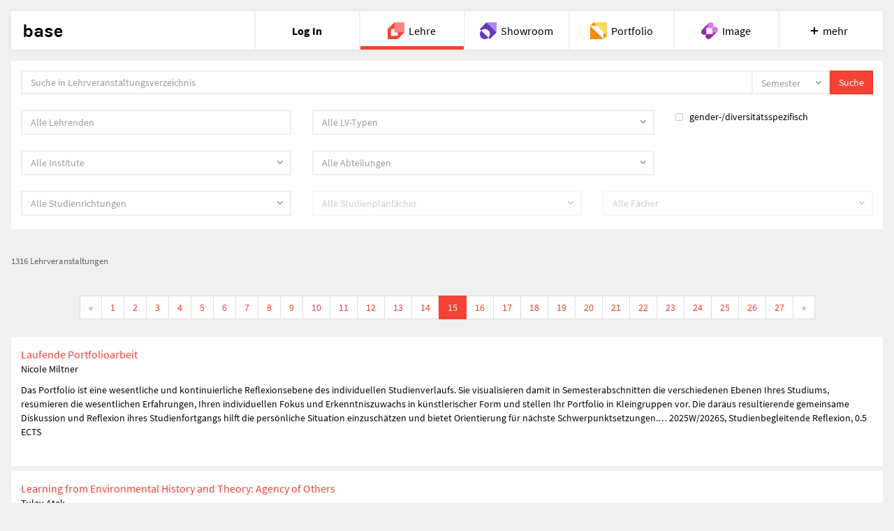

--- FILE ---
content_type: text/html; charset=utf-8
request_url: https://base.uni-ak.ac.at/courses/?select-organizationunit=1115,1116,1138,1139,1140&page=15
body_size: 21055
content:
<!DOCTYPE html><html class=no-js lang=de> <head><meta charset=utf-8><meta http-equiv=X-UA-Compatible content="IE=edge"><meta name=viewport content="width=device-width, initial-scale=1"><link rel=apple-touch-icon sizes=180x180 href=/apple-touch-icon.png><link rel=icon type=image/png sizes=32x32 href=/favicon-32x32.png><link rel=icon type=image/png sizes=16x16 href=/favicon-16x16.png><link rel=manifest href=/manifest.json><link rel=mask-icon href=/safari-pinned-tab.svg color=#000000><meta name=apple-mobile-web-app-title content=base><meta name=application-name content=base><meta name=theme-color content=#ffffff><title>Lehrveranstaltungsverzeichnis | base Angewandte</title><meta name=description content="Deine Kunst und Wissenschaft, Lehre und Forschung online"><meta name=robots content=nosnippet><link href=/static/css/courses.97fc4f87.css rel=stylesheet type=text/css><script src=/static/js/vendor/modernizr-2.8.3.min.js></script></head> <body> <div class=wrapper> <base-header active=teaching></base-header> <div id=content role=main> <div> <div class=white-panel> <form action=/courses/ class="hidden-print searchform" method=get role=search> <div class=input-group> <label id=search-string-label class=sr-only for=search-string> Suche in Lehrveranstaltungsverzeichnis </label> <input id=search-string class="typeahead form-control" type=text name=search-string data-url=/api/suggestions placeholder="Suche in Lehrveranstaltungsverzeichnis" aria-labelledby=search-string-label value> <div class="input-group-btn select-input-group-btn search-input-group-btn"> <label id=select-semester-label class=sr-only for=select-semester> Semester </label> <select id=select-semester class=select-with-padding name=select-semester aria-labelledby=select-semester-label> <option value>Semester</option> <option value=2025W>2025W</option> <option value=2026S>2026S</option> <optgroup label=Archiv> <option value=2025S>2025S</option> <option value=2024W>2024W</option> <option value=2024S>2024S</option> <option value=2023W>2023W</option> <option value=2023S>2023S</option> <option value=2022W>2022W</option> <option value=2022S>2022S</option> <option value=2021W>2021W</option> <option value=2021S>2021S</option> <option value=2020W>2020W</option> <option value=2020S>2020S</option> <option value=2019W>2019W</option> <option value=2019S>2019S</option> <option value=2018W>2018W</option> <option value=2018S>2018S</option> <option value=2017W>2017W</option> <option value=2017S>2017S</option> <option value=2016W>2016W</option> <option value=2016S>2016S</option> <option value=2015W>2015W</option> <option value=2015S>2015S</option> <option value=2014W>2014W</option> <option value=2014S>2014S</option> <option value=2013W>2013W</option> <option value=2013S>2013S</option> <option value=2012W>2012W</option> <option value=2012S>2012S</option> <option value=2011W>2011W</option> <option value=2011S>2011S</option> <option value=2010W>2010W</option> <option value=2010S>2010S</option> <option value=2009W>2009W</option> <option value=2009S>2009S</option> <option value=2008W>2008W</option> <option value=2008S>2008S</option> <option value=2007W>2007W</option> <option value=2007S>2007S</option> <option value=2006W>2006W</option> <option value=2006S>2006S</option> <option value=2005W>2005W</option> <option value=2005S>2005S</option> <option value=2004W>2004W</option> <option value=2004S>2004S</option> <option value=2003W>2003W</option> <option value=2003S>2003S</option> <option value=2002W>2002W</option> <option value=2002S>2002S</option> <option value=2001W>2001W</option> <option value=2001S>2001S</option> <option value=2000W>2000W</option> <option value=2000S>2000S</option> <option value=1999W>1999W</option> <option value=1999S>1999S</option> <option value=1998W>1998W</option> <option value=1998S>1998S</option> <option value=1997W>1997W</option> <option value=1997S>1997S</option> <option value=1996W>1996W</option> <option value=1996S>1996S</option> <option value=1995W>1995W</option> <option value=1995S>1995S</option> <option value=1994W>1994W</option> <option value=1994S>1994S</option> <option value=1993W>1993W</option> <option value=1993S>1993S</option> <option value=1992W>1992W</option> <option value=1992S>1992S</option> <option value=1991W>1991W</option> <option value=1987W>1987W</option> </optgroup> </select> </div> <span class="input-group-btn search-input-group-btn"> <button id=search-button class="btn btn-default" type=submit> Suche </button> </span> </div> <div id=filters class=control-group> <div class="row form-row"> <div class=col-sm-4> <select id=select-lecturer class=select-with-padding name=select-lecturer multiple> <option value>Alle Lehrenden</option> <option value="Kevin Abosch"> Kevin Abosch </option> <option value="Nadja Abt"> Nadja Abt </option> <option value="Basma Abu-Naim"> Basma Abu-Naim </option> <option value="Zeynep Aksöz Balzar"> Zeynep Aksöz Balzar </option> <option value="Karin Altmann"> Karin Altmann </option> <option value="Oliver Rene Alunovic"> Oliver Rene Alunovic </option> <option value="Pieter Ampe"> Pieter Ampe </option> <option value="Ruth Anderwald"> Ruth Anderwald </option> <option value="Max Angerbauer"> Max Angerbauer </option> <option value="Marta Anghelone"> Marta Anghelone </option> <option value="Clemens Apprich"> Clemens Apprich </option> <option value="Tulay Atak"> Tulay Atak </option> <option value="Manora Auersperg"> Manora Auersperg </option> <option value="Jorit Aust"> Jorit Aust </option> <option value="Adnan Balcinovic"> Adnan Balcinovic </option> <option value="Heidelinde Balzarek"> Heidelinde Balzarek </option> <option value="Nina Bandi"> Nina Bandi </option> <option value="Hans Christian Bankl"> Hans Christian Bankl </option> <option value="Zehra Baraçkılıç"> Zehra Baraçkılıç </option> <option value="Pamela Bartar"> Pamela Bartar </option> <option value="Anita Bauer"> Anita Bauer </option> <option value="Erwin Bauer"> Erwin Bauer </option> <option value="Stefan Baumann"> Stefan Baumann </option> <option value="Karol Bayer"> Karol Bayer </option> <option value="Tatjana Bayerova"> Tatjana Bayerova </option> <option value="Jenifer Johanna Becker"> Jenifer Johanna Becker </option> <option value="Matthias Beitl"> Matthias Beitl </option> <option value="Sofia Bempeza"> Sofia Bempeza </option> <option value="Elena Beringer"> Elena Beringer </option> <option value="Luzius Bernhard"> Luzius Bernhard </option> <option value="Madeleine Bernstorff"> Madeleine Bernstorff </option> <option value="Florian Bettel"> Florian Bettel </option> <option value="Aaron Amar Bhamra"> Aaron Amar Bhamra </option> <option value="Antonia Birnbaum"> Antonia Birnbaum </option> <option value="Nicoletta Blacher"> Nicoletta Blacher </option> <option value="Matthias Boeckl"> Matthias Boeckl </option> <option value="Jonas Bohatsch"> Jonas Bohatsch </option> <option value="Henning Bohl"> Henning Bohl </option> <option value="Michael Bollwein"> Michael Bollwein </option> <option value="Irina Bondas"> Irina Bondas </option> <option value="Julia Boog-Kaminski"> Julia Boog-Kaminski </option> <option value="Thomas Brandstetter"> Thomas Brandstetter </option> <option value="Gerhard Brandstötter"> Gerhard Brandstötter </option> <option value="Sebastian Brauneis"> Sebastian Brauneis </option> <option value="Ruth Brauner"> Ruth Brauner </option> <option value="Robert Brenn-Struckhof"> Robert Brenn-Struckhof </option> <option value="Camille Breuil"> Camille Breuil </option> <option value="Yevgeniy  Breyger"> Yevgeniy Breyger </option> <option value="Jakob Brossmann"> Jakob Brossmann </option> <option value="Marcus Bruckmann"> Marcus Bruckmann </option> <option value="Florian Buchegger"> Florian Buchegger </option> <option value="Eva Buchheim"> Eva Buchheim </option> <option value="Sabine Buchner"> Sabine Buchner </option> <option value="Boris Buden"> Boris Buden </option> <option value="Judith Burger"> Judith Burger </option> <option value="Maria Bussmann"> Maria Bussmann </option> <option value="Andrea Börner"> Andrea Börner </option> <option value="Sophie Bösker"> Sophie Bösker </option> <option value="Adelheid Call"> Adelheid Call </option> <option value="Piotr Calvache-Modla"> Piotr Calvache-Modla </option> <option value="Werner Campidell"> Werner Campidell </option> <option value="Echo Can Luo"> Echo Can Luo </option> <option value="Christina May Yan Carli"> Christina May Yan Carli </option> <option value="Cordula Cerha"> Cordula Cerha </option> <option value="Christophe Charon"> Christophe Charon </option> <option value="Sam Chermayeff"> Sam Chermayeff </option> <option value="Eva Chytilek"> Eva Chytilek </option> <option value="Danijela Cicvarić"> Danijela Cicvarić </option> <option value="Alison Jane Clarke"> Alison Jane Clarke </option> <option value="Brian Cody"> Brian Cody </option> <option value="Virginia Costa"> Virginia Costa </option> <option value="Ryan Crawford"> Ryan Crawford </option> <option value="Hermann Czech"> Hermann Czech </option> <option value="Stefano D'Alessio"> Stefano D&#39;Alessio </option> <option value="Alexander Damianisch"> Alexander Damianisch </option> <option value="Berenice Darrer"> Berenice Darrer </option> <option value="Hermanus de Jongh"> Hermanus de Jongh </option> <option value="Sara de Santis"> Sara de Santis </option> <option value="Valerie Deifel"> Valerie Deifel </option> <option value="Andreas Deinert"> Andreas Deinert </option> <option value="Luce deLire"> Luce deLire </option> <option value="Ruben Demus"> Ruben Demus </option> <option value="Ricarda Denzer"> Ricarda Denzer </option> <option value="Stefan Diez"> Stefan Diez </option> <option value="Esther Dischereit"> Esther Dischereit </option> <option value="Ferdinand Doblhammer"> Ferdinand Doblhammer </option> <option value="Alexander Draxl"> Alexander Draxl </option> <option value="Helmut Draxler"> Helmut Draxler </option> <option value="Sabine Dreher"> Sabine Dreher </option> <option value="Paulus Dreibholz"> Paulus Dreibholz </option> <option value="Andreas Duscha"> Andreas Duscha </option> <option value="Andrea Maria Dusl"> Andrea Maria Dusl </option> <option value="John Dutton"> John Dutton </option> <option value="Ralf Edelmann"> Ralf Edelmann </option> <option value="Hannah Lioba Egenolf"> Hannah Lioba Egenolf </option> <option value="Hartmut Ehrhardt"> Hartmut Ehrhardt </option> <option value="Tobias Ehrhardt"> Tobias Ehrhardt </option> <option value="Yasmine Eid-Sabbagh"> Yasmine Eid-Sabbagh </option> <option value="Richard Eigner"> Richard Eigner </option> <option value="Hanin Eisa"> Hanin Eisa </option> <option value="Judith Eisler"> Judith Eisler </option> <option value="Fabian Elbaky"> Fabian Elbaky </option> <option value="Marion Elias"> Marion Elias </option> <option value="Leandra Erdödy"> Leandra Erdödy </option> <option value="Ezgi Erol"> Ezgi Erol </option> <option value="Alexander Eselböck"> Alexander Eselböck </option> <option value="Dragan Espenschied"> Dragan Espenschied </option> <option value="Lia Espinosa"> Lia Espinosa </option> <option value="Bernhard Faiss"> Bernhard Faiss </option> <option value="Anton Falkeis"> Anton Falkeis </option> <option value="Elisabeth Falkinger"> Elisabeth Falkinger </option> <option value="Hermann Fankhauser"> Hermann Fankhauser </option> <option value="Elizaveta Fateeva"> Elizaveta Fateeva </option> <option value="Anne Faucheret"> Anne Faucheret </option> <option value="Judith Fegerl"> Judith Fegerl </option> <option value="Thomas Felder"> Thomas Felder </option> <option value="Brigitte Felderer"> Brigitte Felderer </option> <option value="Max L. Feldman"> Max L. Feldman </option> <option value="Wolfgang Fiel"> Wolfgang Fiel </option> <option value="Fabian Fink"> Fabian Fink </option> <option value="Judith Fischer"> Judith Fischer </option> <option value="Judith P Fischer"> Judith P Fischer </option> <option value="Günther Fleischer"> Günther Fleischer </option> <option value="Ulrich Formann"> Ulrich Formann </option> <option value="Tobias Fox"> Tobias Fox </option> <option value="Ebba Fransén Waldhör"> Ebba Fransén Waldhör </option> <option value="Susanne Frantal"> Susanne Frantal </option> <option value="Philipp Frei"> Philipp Frei </option> <option value="Tyan Fritschy"> Tyan Fritschy </option> <option value="Martina Fröschl"> Martina Fröschl </option> <option value="Gerald Fuchs"> Gerald Fuchs </option> <option value="Katharina Fuchs"> Katharina Fuchs </option> <option value="Edith Futscher"> Edith Futscher </option> <option value="Martin Färber"> Martin Färber </option> <option value="Nikolaus Gansterer"> Nikolaus Gansterer </option> <option value="Thomas Geiger"> Thomas Geiger </option> <option value="Julia Geissler"> Julia Geissler </option> <option value="Carine Gengler"> Carine Gengler </option> <option value="Silke Geppert"> Silke Geppert </option> <option value="Sophie-Marie Geretsegger"> Sophie-Marie Geretsegger </option> <option value="Andrei Gheorghe"> Andrei Gheorghe </option> <option value="Lucian Viorel Gheorghita"> Lucian Viorel Gheorghita </option> <option value="Marvin Jourdan Gierlinger"> Marvin Jourdan Gierlinger </option> <option value="Sandra Gigerl"> Sandra Gigerl </option> <option value="Jakob Glasner"> Jakob Glasner </option> <option value="Simon Goritschnig"> Simon Goritschnig </option> <option value="Barbara Graf"> Barbara Graf </option> <option value="Birgit Graschopf"> Birgit Graschopf </option> <option value="Alexandra Graupner"> Alexandra Graupner </option> <option value="Craig Green"> Craig Green </option> <option value="Mariella Greil-Möbius"> Mariella Greil-Möbius </option> <option value="Eva Greisberger"> Eva Greisberger </option> <option value="Sophie Grell-Prix"> Sophie Grell-Prix </option> <option value="Gerald Grestenberger"> Gerald Grestenberger </option> <option value="Elodie Grethen"> Elodie Grethen </option> <option value="Martina Grießer"> Martina Grießer </option> <option value="Martina Grießer-Stermscheg"> Martina Grießer-Stermscheg </option> <option value="Evelyn Grill"> Evelyn Grill </option> <option value="Olga Grjasnowa"> Olga Grjasnowa </option> <option value="Benno Groer"> Benno Groer </option> <option value="Doris Grossi"> Doris Grossi </option> <option value="Petra Gruber"> Petra Gruber </option> <option value="Patricia Grzonka"> Patricia Grzonka </option> <option value="Constantin Gröbner"> Constantin Gröbner </option> <option value="Martin Grödl"> Martin Grödl </option> <option value="Harald Gründl"> Harald Gründl </option> <option value="Anthony F. Guedes"> Anthony F. Guedes </option> <option value="Markus Guschelbauer"> Markus Guschelbauer </option> <option value="Clemens-Gregor Göller"> Clemens-Gregor Göller </option> <option value="Alice Götz"> Alice Götz </option> <option value="Jian Haake"> Jian Haake </option> <option value="Liz Haas"> Liz Haas </option> <option value="Yasmina Haddad"> Yasmina Haddad </option> <option value="Lydia Haider"> Lydia Haider </option> <option value="Monika Halkort"> Monika Halkort </option> <option value="Ipek Hamzaoğlu"> Ipek Hamzaoğlu </option> <option value="Gerd Haselsteiner"> Gerd Haselsteiner </option> <option value="Gert Hasenhütl"> Gert Hasenhütl </option> <option value="Wolfgang Haspinger"> Wolfgang Haspinger </option> <option value="Eldine Heep"> Eldine Heep </option> <option value="Nikolas Heep"> Nikolas Heep </option> <option value="Roman Hegenbart"> Roman Hegenbart </option> <option value="Nanna Heidenreich"> Nanna Heidenreich </option> <option value="Caroline Heider"> Caroline Heider </option> <option value="Ramona Heinlein"> Ramona Heinlein </option> <option value="Fredrik Hellberg"> Fredrik Hellberg </option> <option value="Sina Herrmann"> Sina Herrmann </option> <option value="Birgit Hertel"> Birgit Hertel </option> <option value="Armin Hess"> Armin Hess </option> <option value="Andrea Hesse"> Andrea Hesse </option> <option value="Julian Hessenthaler"> Julian Hessenthaler </option> <option value="Meral Hietz"> Meral Hietz </option> <option value="Richard Hilbert"> Richard Hilbert </option> <option value="Stephan Hilge"> Stephan Hilge </option> <option value="Clara Hirschmanner"> Clara Hirschmanner </option> <option value="Peter Hochenauer"> Peter Hochenauer </option> <option value="Kristina Pia Hofer"> Kristina Pia Hofer </option> <option value="Alexandra Hofmeister"> Alexandra Hofmeister </option> <option value="Jörg Hofstätter"> Jörg Hofstätter </option> <option value="Andrea  Hoke"> Andrea Hoke </option> <option value="Amanda Holmes"> Amanda Holmes </option> <option value="Barbara Holub"> Barbara Holub </option> <option value="Georgia Holz"> Georgia Holz </option> <option value="Karl Holzer"> Karl Holzer </option> <option value="Claudia Holzinger"> Claudia Holzinger </option> <option value="Anita Hosseini"> Anita Hosseini </option> <option value="Julia Gabriela Huber"> Julia Gabriela Huber </option> <option value="Sebastian Huber"> Sebastian Huber </option> <option value="Simon Huber"> Simon Huber </option> <option value="Ute Huber-Leierer"> Ute Huber-Leierer </option> <option value="Tonica Hunter"> Tonica Hunter </option> <option value="Martin Hödlmoser"> Martin Hödlmoser </option> <option value="Christian Höller"> Christian Höller </option> <option value="Christoph Höschele"> Christoph Höschele </option> <option value="Mauricio Ianes de Moraes"> Mauricio Ianes de Moraes </option> <option value="Paul Iby"> Paul Iby </option> <option value="Ufaq Inaam"> Ufaq Inaam </option> <option value="Heri Irawan"> Heri Irawan </option> <option value="Irmtraud Irsa"> Irmtraud Irsa </option> <option value="Sam Jacob"> Sam Jacob </option> <option value="Margarete Jahrmann"> Margarete Jahrmann </option> <option value="Anab Jain"> Anab Jain </option> <option value="Susanne Jalka"> Susanne Jalka </option> <option value="Jan Jancik"> Jan Jancik </option> <option value="Irene Jancsy"> Irene Jancsy </option> <option value="Nikolaus Jantsch"> Nikolaus Jantsch </option> <option value="Olivia Jaques"> Olivia Jaques </option> <option value="Katharina Jesberger"> Katharina Jesberger </option> <option value="Araba Evelyn Johnston-Arthur"> Araba Evelyn Johnston-Arthur </option> <option value="Anja Jonkhans"> Anja Jonkhans </option> <option value="Gabriele Jutz"> Gabriele Jutz </option> <option value="Kilian Jörg"> Kilian Jörg </option> <option value="Christoph Kaltenbrunner"> Christoph Kaltenbrunner </option> <option value="Eva Kapeller-Hallama"> Eva Kapeller-Hallama </option> <option value="Michael Karner"> Michael Karner </option> <option value="Oliver Kartak"> Oliver Kartak </option> <option value="Michelle Kasprzak"> Michelle Kasprzak </option> <option value="Fatima Fay Kastner"> Fatima Fay Kastner </option> <option value="Zebra Katz"> Zebra Katz </option> <option value="Chantal Kaufmann"> Chantal Kaufmann </option> <option value="Lukas Kaufmann"> Lukas Kaufmann </option> <option value="Anousheh Kehar"> Anousheh Kehar </option> <option value="Kathrin Kemp"> Kathrin Kemp </option> <option value="Anita Kern"> Anita Kern </option> <option value="Eva Kernbauer"> Eva Kernbauer </option> <option value="Bouchra Khalili"> Bouchra Khalili </option> <option value="Tanja Kimmel"> Tanja Kimmel </option> <option value="Orhan Kipcak"> Orhan Kipcak </option> <option value="Franz Kirchweger"> Franz Kirchweger </option> <option value="Nicolaj Kirisits"> Nicolaj Kirisits </option> <option value="Eva Maria Kitting"> Eva Maria Kitting </option> <option value="Ludwig Kittinger"> Ludwig Kittinger </option> <option value="Andrea Klaura"> Andrea Klaura </option> <option value="Stephanie Klaura"> Stephanie Klaura </option> <option value="Bernhard Kleber"> Bernhard Kleber </option> <option value="Paul-Reza Klein"> Paul-Reza Klein </option> <option value="Ursula Klein"> Ursula Klein </option> <option value="Jakob Lena Knebl"> Jakob Lena Knebl </option> <option value="Felix Koberstein"> Felix Koberstein </option> <option value="Lena Kohlmayr"> Lena Kohlmayr </option> <option value="Natasa  Konopitzky"> Natasa Konopitzky </option> <option value="Elisabeth Kopf"> Elisabeth Kopf </option> <option value="Afshin Koupaei"> Afshin Koupaei </option> <option value="Peter Kozek"> Peter Kozek </option> <option value="Isabel Kranz"> Isabel Kranz </option> <option value="Oliver Kratochwill"> Oliver Kratochwill </option> <option value="Annette Krauss"> Annette Krauss </option> <option value="Kyra Leah Krencioch"> Kyra Leah Krencioch </option> <option value="Brigitte Krenn"> Brigitte Krenn </option> <option value="Martin Krenn"> Martin Krenn </option> <option value="Nicole Krenn"> Nicole Krenn </option> <option value="Gabriela Krist"> Gabriela Krist </option> <option value="Reinhold Krobath"> Reinhold Krobath </option> <option value="Krassimira Kruschkova"> Krassimira Kruschkova </option> <option value="Daniela Kröhnert"> Daniela Kröhnert </option> <option value="Doris Krüger"> Doris Krüger </option> <option value="Alexi Kukuljevic"> Alexi Kukuljevic </option> <option value="Tina Kult"> Tina Kult </option> <option value="Hannahlisa Kunyik"> Hannahlisa Kunyik </option> <option value="Martin Kusch"> Martin Kusch </option> <option value="Thomas Köck"> Thomas Köck </option> <option value="Andreas Körner"> Andreas Körner </option> <option value="Patricia Köstring"> Patricia Köstring </option> <option value="Ulrich Kühn"> Ulrich Kühn </option> <option value="Esther Maria Kürmayr"> Esther Maria Kürmayr </option> <option value="Johannes Lang"> Johannes Lang </option> <option value="Rolf Laven"> Rolf Laven </option> <option value="Hans Lechner"> Hans Lechner </option> <option value="Chaehoon Lee"> Chaehoon Lee </option> <option value="Götz Leineweber"> Götz Leineweber </option> <option value="Henriette Leinfellner"> Henriette Leinfellner </option> <option value="Eva Lenhart"> Eva Lenhart </option> <option value="Ulla Lenze"> Ulla Lenze </option> <option value="Lara Lesmes"> Lara Lesmes </option> <option value="Michal Leszuk"> Michal Leszuk </option> <option value="Larissa Leverenz"> Larissa Leverenz </option> <option value="Leonie Licht"> Leonie Licht </option> <option value="Christian Liclair"> Christian Liclair </option> <option value="Korinna Lindinger"> Korinna Lindinger </option> <option value="Robert Linke"> Robert Linke </option> <option value="Elisa R. Linn"> Elisa R. Linn </option> <option value="Ludwig List"> Ludwig List </option> <option value="Mel E. Logan"> Mel E. Logan </option> <option value="Hannes Loichinger"> Hannes Loichinger </option> <option value="Thomas Lorenz"> Thomas Lorenz </option> <option value="Julienne Lorz"> Julienne Lorz </option> <option value="Irina Lotarevich"> Irina Lotarevich </option> <option value="Gregorio Lubroth"> Gregorio Lubroth </option> <option value="Naemi Luckner"> Naemi Luckner </option> <option value="Sophie Luger"> Sophie Luger </option> <option value="Georg Luif"> Georg Luif </option> <option value="Laszlo Lukacs"> Laszlo Lukacs </option> <option value="Andrea Lumplecker"> Andrea Lumplecker </option> <option value="Walter Lunzer"> Walter Lunzer </option> <option value="Mary Maggic"> Mary Maggic </option> <option value="Peter Mahlknecht"> Peter Mahlknecht </option> <option value="Thomas Mahr"> Thomas Mahr </option> <option value="Stefan Maier"> Stefan Maier </option> <option value="Sophia Mairer"> Sophia Mairer </option> <option value="Nika Maltar"> Nika Maltar </option> <option value="Wolf Mangelsdorf"> Wolf Mangelsdorf </option> <option value="Boris Roland Manner"> Boris Roland Manner </option> <option value="Katharina Manojlovic"> Katharina Manojlovic </option> <option value="Beatrix Mapalagama"> Beatrix Mapalagama </option> <option value="Adnan Maral"> Adnan Maral </option> <option value="Michaela Martinek"> Michaela Martinek </option> <option value="Alexander Martinz"> Alexander Martinz </option> <option value="Mika Maruyama"> Mika Maruyama </option> <option value="Ruth Mateus-Berr"> Ruth Mateus-Berr </option> <option value="Robert Mathy"> Robert Mathy </option> <option value="Arno Maurer"> Arno Maurer </option> <option value="Alister Mazzotti"> Alister Mazzotti </option> <option value="Florian Medicus"> Florian Medicus </option> <option value="Anika Meier"> Anika Meier </option> <option value="Katharina Mendl"> Katharina Mendl </option> <option value="Martina Menegon"> Martina Menegon </option> <option value="Sushila Mesquita"> Sushila Mesquita </option> <option value="Valerie Messini"> Valerie Messini </option> <option value="Elena Messner"> Elena Messner </option> <option value="Viktoria Luisa Metschl"> Viktoria Luisa Metschl </option> <option value="Karin Michalski"> Karin Michalski </option> <option value="Hartwig Michelitsch"> Hartwig Michelitsch </option> <option value="Silvia Miklin-Kniefacz"> Silvia Miklin-Kniefacz </option> <option value="Marija Milchin"> Marija Milchin </option> <option value="Predrag Milic"> Predrag Milic </option> <option value="Ivana Miloš"> Ivana Miloš </option> <option value="Nicole Miltner"> Nicole Miltner </option> <option value="Damjan Minovski"> Damjan Minovski </option> <option value="Stephanie Misa"> Stephanie Misa </option> <option value="Masanobu Mitsuyasu"> Masanobu Mitsuyasu </option> <option value="Teresa Mitterlehner-Marchesani"> Teresa Mitterlehner-Marchesani </option> <option value="Monika Mokre"> Monika Mokre </option> <option value="Tara Momeni"> Tara Momeni </option> <option value="Galo Patricio Moncayo Asan"> Galo Patricio Moncayo Asan </option> <option value="Lina Morawetz"> Lina Morawetz </option> <option value="Walter Moser"> Walter Moser </option> <option value="Max Moswitzer"> Max Moswitzer </option> <option value="Baerbel Mueller"> Baerbel Mueller </option> <option value="Maximilian Muhr"> Maximilian Muhr </option> <option value="Max Mustermann (LE)"> Max Mustermann (LE) </option> <option value="Anna Nagele"> Anna Nagele </option> <option value="Wolfgang Neipl"> Wolfgang Neipl </option> <option value="Mazlum Nergiz"> Mazlum Nergiz </option> <option value="Erwin Neubacher"> Erwin Neubacher </option> <option value="Ute Neuber"> Ute Neuber </option> <option value="Jogi Neufeld"> Jogi Neufeld </option> <option value="Christian Newman"> Christian Newman </option> <option value="Thomas Oliver Niehaus"> Thomas Oliver Niehaus </option> <option value="Timothy  Nouzak"> Timothy Nouzak </option> <option value="Manfred Nowak"> Manfred Nowak </option> <option value="Wolfgang Obermair"> Wolfgang Obermair </option> <option value="Elisabeth Oberzaucher"> Elisabeth Oberzaucher </option> <option value="Caroline Ocks"> Caroline Ocks </option> <option value="Boris Odehnal"> Boris Odehnal </option> <option value="Grit Oelschlegel"> Grit Oelschlegel </option> <option value="Victoria Abiona Esther Ojo"> Victoria Abiona Esther Ojo </option> <option value="Maja Ozvaldic"> Maja Ozvaldic </option> <option value="Tanja Paar"> Tanja Paar </option> <option value="Michèle  Pagel"> Michèle Pagel </option> <option value="Julian Palacz"> Julian Palacz </option> <option value="Verena Panholzer"> Verena Panholzer </option> <option value="Bence Pap"> Bence Pap </option> <option value="Anna Paul"> Anna Paul </option> <option value="Christiane Paul"> Christiane Paul </option> <option value="Roland Pecher"> Roland Pecher </option> <option value="Ina Peichl"> Ina Peichl </option> <option value="Nastasja Penzar"> Nastasja Penzar </option> <option value="Birgit Peterson"> Birgit Peterson </option> <option value="Paul Petritsch"> Paul Petritsch </option> <option value="Christina Petutschnigg"> Christina Petutschnigg </option> <option value="Elena Peytchinska"> Elena Peytchinska </option> <option value="Gerald Pfaffl"> Gerald Pfaffl </option> <option value="Matthias Pfeffer"> Matthias Pfeffer </option> <option value="Roman Pfeffer"> Roman Pfeffer </option> <option value="Judith Pichlmüller"> Judith Pichlmüller </option> <option value="Ivana Pilić"> Ivana Pilić </option> <option value="Attila Piller"> Attila Piller </option> <option value="Farkas Pintér"> Farkas Pintér </option> <option value="Markus Pires Mata"> Markus Pires Mata </option> <option value="Daniela Pisoiu"> Daniela Pisoiu </option> <option value="Guadalupe Dominica Piñar Larrubia"> Guadalupe Dominica Piñar Larrubia </option> <option value="Sofia Podreka Dibelka"> Sofia Podreka Dibelka </option> <option value="Christiane Pohle"> Christiane Pohle </option> <option value="Johannes Porsch"> Johannes Porsch </option> <option value="Marie-Claude Poulin"> Marie-Claude Poulin </option> <option value="Theresia Prammer"> Theresia Prammer </option> <option value="Clemens Preisinger"> Clemens Preisinger </option> <option value="Gerhard Prikoszovits"> Gerhard Prikoszovits </option> <option value="Sophie Publig"> Sophie Publig </option> <option value="Jure Purgaj"> Jure Purgaj </option> <option value="Andreas Putz"> Andreas Putz </option> <option value="Barbara Putz-Plecko"> Barbara Putz-Plecko </option> <option value="Daniela Rampetsreiter"> Daniela Rampetsreiter </option> <option value="Tania Raposo"> Tania Raposo </option> <option value="Lisa Rastl-Dorner"> Lisa Rastl-Dorner </option> <option value="Gudrun Ratzinger"> Gudrun Ratzinger </option> <option value="Marina Rauchenbacher"> Marina Rauchenbacher </option> <option value="Frank Rausch"> Frank Rausch </option> <option value="Evie Reckendrees"> Evie Reckendrees </option> <option value="Ramón Reichert"> Ramón Reichert </option> <option value="Claudia Reifberger"> Claudia Reifberger </option> <option value="Martin Reinhart"> Martin Reinhart </option> <option value="Philipp Reinsberg"> Philipp Reinsberg </option> <option value="Patrícia Reis"> Patrícia Reis </option> <option value="Ursula Reisenberger"> Ursula Reisenberger </option> <option value="Barbara Reisinger"> Barbara Reisinger </option> <option value="Karin Reisinger"> Karin Reisinger </option> <option value="Roland Reiter"> Roland Reiter </option> <option value="Wolfgang Renner"> Wolfgang Renner </option> <option value="Charlotte Reuß"> Charlotte Reuß </option> <option value="Markus Rheindorf"> Markus Rheindorf </option> <option value="Antoinette Marie Catherine Rhomberg"> Antoinette Marie Catherine Rhomberg </option> <option value="Daniel Richter"> Daniel Richter </option> <option value="Bettina Riedel"> Bettina Riedel </option> <option value="Thomas Ritter"> Thomas Ritter </option> <option value="Lale Rodgarkia-Dara"> Lale Rodgarkia-Dara </option> <option value="Claudia Rohrauer"> Claudia Rohrauer </option> <option value="Sophia Rohwetter"> Sophia Rohwetter </option> <option value="Simon Roloff"> Simon Roloff </option> <option value="Lukas Rose"> Lukas Rose </option> <option value="Markus Roskar"> Markus Roskar </option> <option value="Ulla Rossek"> Ulla Rossek </option> <option value="Gabriele Rothemann"> Gabriele Rothemann </option> <option value="Nilufar Wilhelmina Royce"> Nilufar Wilhelmina Royce </option> <option value="Tex Rubinowitz"> Tex Rubinowitz </option> <option value="Barbis Ruder"> Barbis Ruder </option> <option value="Johanna Runkel"> Johanna Runkel </option> <option value="Christian Ruschitzka"> Christian Ruschitzka </option> <option value="Sophia Rut"> Sophia Rut </option> <option value="Charlotta Ruth"> Charlotta Ruth </option> <option value="Esther Räsänen"> Esther Räsänen </option> <option value="Alex Römer"> Alex Römer </option> <option value="Katrin Sailer"> Katrin Sailer </option> <option value="Johannes Salat"> Johannes Salat </option> <option value="Karl Salzmann"> Karl Salzmann </option> <option value="Franz Sam"> Franz Sam </option> <option value="Hans Schabus"> Hans Schabus </option> <option value="Jasmin Schaitl"> Jasmin Schaitl </option> <option value="Eva Schantl"> Eva Schantl </option> <option value="Liddy Scheffknecht"> Liddy Scheffknecht </option> <option value="Rike Scheffler"> Rike Scheffler </option> <option value="Jakob Scheid"> Jakob Scheid </option> <option value="Miryam Schellbach"> Miryam Schellbach </option> <option value="Nicole Scheyerer"> Nicole Scheyerer </option> <option value="Katharina Schilling"> Katharina Schilling </option> <option value="Jakob Schillinger"> Jakob Schillinger </option> <option value="Robert Schindel"> Robert Schindel </option> <option value="Johanna Schindler"> Johanna Schindler </option> <option value="Christoph Schleßmann"> Christoph Schleßmann </option> <option value="Christoph Schlossnikel"> Christoph Schlossnikel </option> <option value="Jan Schlüter"> Jan Schlüter </option> <option value="Jo Schmeiser"> Jo Schmeiser </option> <option value="Michaela Schober"> Michaela Schober </option> <option value="Tomash Schoiswohl"> Tomash Schoiswohl </option> <option value="Christina Schraml"> Christina Schraml </option> <option value="Daniel Schreiber"> Daniel Schreiber </option> <option value="Yona Schreyer"> Yona Schreyer </option> <option value="Franz Schubert"> Franz Schubert </option> <option value="Franz Schuh"> Franz Schuh </option> <option value="Roswitha Schuller"> Roswitha Schuller </option> <option value="Elisabeth Schultz"> Elisabeth Schultz </option> <option value="Roland Schöny"> Roland Schöny </option> <option value="Julia Secklehner"> Julia Secklehner </option> <option value="Robert Seethaler"> Robert Seethaler </option> <option value="Matthias Seier"> Matthias Seier </option> <option value="Eva Seiler"> Eva Seiler </option> <option value="Astrid Seme"> Astrid Seme </option> <option value="Pouya Sepehr"> Pouya Sepehr </option> <option value="Fabian Sever"> Fabian Sever </option> <option value="Elena Shapira"> Elena Shapira </option> <option value="Maxim Shchapov"> Maxim Shchapov </option> <option value="Johannes Siegmund"> Johannes Siegmund </option> <option value="Christoph Siquans"> Christoph Siquans </option> <option value="Tamar Skhirtladze"> Tamar Skhirtladze </option> <option value="Tanja Sljivar"> Tanja Sljivar </option> <option value="Bernhard Sommer"> Bernhard Sommer </option> <option value="Jeung Guy Song"> Jeung Guy Song </option> <option value="Matthias Spaetgens"> Matthias Spaetgens </option> <option value="Klaus Speidel"> Klaus Speidel </option> <option value="Roman Spieß"> Roman Spieß </option> <option value="Anna Margareta Spohn"> Anna Margareta Spohn </option> <option value="Eva Maria Stadler"> Eva Maria Stadler </option> <option value="Nina Stalzer"> Nina Stalzer </option> <option value="Moriz Stangl"> Moriz Stangl </option> <option value="Rudolf Stefanich"> Rudolf Stefanich </option> <option value="Gerhild Steinbuch"> Gerhild Steinbuch </option> <option value="Christian Steiner"> Christian Steiner </option> <option value="Veronika Steiner"> Veronika Steiner </option> <option value="Noor Stenfert Kroese"> Noor Stenfert Kroese </option> <option value="Katja Sterflinger"> Katja Sterflinger </option> <option value="Clara Stern"> Clara Stern </option> <option value="Julia Stern"> Julia Stern </option> <option value="Miriam Stoney"> Miriam Stoney </option> <option value="Kamen Stoyanov"> Kamen Stoyanov </option> <option value="Lucie Strecker"> Lucie Strecker </option> <option value="Ernst Strouhal"> Ernst Strouhal </option> <option value="Konrad Strutz"> Konrad Strutz </option> <option value="Lisa Stuckey"> Lisa Stuckey </option> <option value="Florian Sturm"> Florian Sturm </option> <option value="Georg Sturmlechner"> Georg Sturmlechner </option> <option value="Martin Sulzbacher"> Martin Sulzbacher </option> <option value="Denise Helene Sumi"> Denise Helene Sumi </option> <option value="Walter Suntinger"> Walter Suntinger </option> <option value="Jan Svenungsson"> Jan Svenungsson </option> <option value="Agnes Szökrön-Michl"> Agnes Szökrön-Michl </option> <option value="Maria Temnitschka"> Maria Temnitschka </option> <option value="Sophie Thun"> Sophie Thun </option> <option value="Alexandra Thurner"> Alexandra Thurner </option> <option value="Jenni Tischer"> Jenni Tischer </option> <option value="Monica Titton"> Monica Titton </option> <option value="Tanja Traxler"> Tanja Traxler </option> <option value="Anya Triestram"> Anya Triestram </option> <option value="Michael Tripolt"> Michael Tripolt </option> <option value="Yuri Tuma"> Yuri Tuma </option> <option value="Antoine Turillon"> Antoine Turillon </option> <option value="Michael Ullermann"> Michael Ullermann </option> <option value="Andrea Unfried"> Andrea Unfried </option> <option value="Gabriela Urrutia Reyes"> Gabriela Urrutia Reyes </option> <option value="Helga Utz"> Helga Utz </option> <option value="Werner Van Hoeydonck"> Werner Van Hoeydonck </option> <option value="Anna Vasof"> Anna Vasof </option> <option value="Lorand Vass"> Lorand Vass </option> <option value="Alfred Vendl"> Alfred Vendl </option> <option value="Lea Vene"> Lea Vene </option> <option value="Renate Vergeiner"> Renate Vergeiner </option> <option value="Marilyn Volkman"> Marilyn Volkman </option> <option value="Jana Volkmann"> Jana Volkmann </option> <option value="Silke Vollenhofer"> Silke Vollenhofer </option> <option value="Martin von Bülow"> Martin von Bülow </option> <option value="Jan Völker"> Jan Völker </option> <option value="Jens Petter Waernes"> Jens Petter Waernes </option> <option value="Thomas Wagensommerer"> Thomas Wagensommerer </option> <option value="Manfred Wagner"> Manfred Wagner </option> <option value="Alexander Wallner"> Alexander Wallner </option> <option value="Manuel Wandl"> Manuel Wandl </option> <option value="Flora Watzal"> Flora Watzal </option> <option value="Johannes Weber"> Johannes Weber </option> <option value="Simon Weckert"> Simon Weckert </option> <option value="Jennifer Weiss"> Jennifer Weiss </option> <option value="Petra Weixelbraun"> Petra Weixelbraun </option> <option value="Cordula Werner"> Cordula Werner </option> <option value="Renata Wetter"> Renata Wetter </option> <option value="Leonard Weydemann"> Leonard Weydemann </option> <option value="Dusty Whistles"> Dusty Whistles </option> <option value="Virgil Widrich"> Virgil Widrich </option> <option value="Elisabeth Wildling"> Elisabeth Wildling </option> <option value="Stefan Wirnsperger"> Stefan Wirnsperger </option> <option value="Christoph Wize"> Christoph Wize </option> <option value="Uljana Wolf"> Uljana Wolf </option> <option value="Elisabeth Wurzenberger"> Elisabeth Wurzenberger </option> <option value="Stefan Wykydal"> Stefan Wykydal </option> <option value="Michael Wögerbauer"> Michael Wögerbauer </option> <option value="Hengameh Yaghoobifarah"> Hengameh Yaghoobifarah </option> <option value="Miya Yoshida"> Miya Yoshida </option> <option value="Heidelinde Zach"> Heidelinde Zach </option> <option value="Sascha Alexandra Zaitseva"> Sascha Alexandra Zaitseva </option> <option value="Katherina Zakravsky"> Katherina Zakravsky </option> <option value="Markus Zeber"> Markus Zeber </option> <option value="Angelika Zelisko"> Angelika Zelisko </option> <option value="Heng Zhi"> Heng Zhi </option> <option value="Maria Ziegelböck"> Maria Ziegelböck </option> <option value="Robert Zimmermann"> Robert Zimmermann </option> <option value="Flora Zimmeter"> Flora Zimmeter </option> <option value="Stefan Zinell"> Stefan Zinell </option> <option value="Barbara Zwiefelhofer"> Barbara Zwiefelhofer </option> <option value="Anna Zwingl"> Anna Zwingl </option> </select> </div> <div class=col-sm-5> <select id=select-coursetype class="select-with-padding single" name=select-coursetype multiple> <option value>Alle LV-Typen</option> <option value> </option> <option value="Vorlesung und Übungen"> Vorlesung und Übungen </option> <option value="Vorlesung und Übungen"> Vorlesung und Übungen </option> <option value=Konversatorium> Konversatorium </option> <option value=Projektarbeit> Projektarbeit </option> <option value=Vorlesungen> Vorlesungen </option> <option value="Ringvorlesung mit Workshop"> Ringvorlesung mit Workshop </option> <option value=Projektarbeit> Projektarbeit </option> <option value=Übungen> Übungen </option> <option value=Übungen> Übungen </option> <option value="wissenschaftliches Seminar"> wissenschaftliches Seminar </option> <option value=Proseminar> Proseminar </option> <option value="künstlerisches Seminar"> künstlerisches Seminar </option> <option value="Studienbegleitende Reflexion"> Studienbegleitende Reflexion </option> <option value="Studienbegleitende Reflexion"> Studienbegleitende Reflexion </option> <option value=Vorlesungen> Vorlesungen </option> <option value="Künstl. Einzelunterricht"> Künstl. Einzelunterricht </option> <option value=Proseminar> Proseminar </option> <option value="Ringvorlesung mit Workshop"> Ringvorlesung mit Workshop </option> <option value=Kolloquium> Kolloquium </option> <option value=Workshop> Workshop </option> <option value=Schulpraxis> Schulpraxis </option> <option value="Vorlesung und Diskussion"> Vorlesung und Diskussion </option> <option value=Privatissimum> Privatissimum </option> <option value=Privatissimum> Privatissimum </option> <option value=Exkursionen> Exkursionen </option> <option value="Künstl. Einzelunterricht"> Künstl. Einzelunterricht </option> <option value=Konversatorium> Konversatorium </option> <option value=Ringvorlesung> Ringvorlesung </option> <option value="Projektgebundenes Seminar"> Projektgebundenes Seminar </option> <option value=Exkursionen> Exkursionen </option> <option value=Workshop> Workshop </option> </select> </div> <div class=col-sm-3> <input id=select-gender class=hidden type=checkbox name=select-gender> <label class=label-checkbox for=select-gender>gender-/<wbr>diversitätsspezifisch</label> </div> </div> <div class="row form-row"> <div class=col-sm-4> <select id=select-institute class=select-with-padding name=select-institute data-url=/api/ous> <option value>Alle Institute</option> <option value=1057>Institut für Bildende &amp; Mediale Kunst</option> <option value=1199>Institut für Kunst und Gesellschaft</option> <option value=1046>Institut für Design</option> <option value=1080>Institut für Kunst und Technologie</option> <option value=1034>Institut für Architektur</option> <option value=1078>Institut für Konservierung und Restaurierung</option> <option value=1068>Institut für Kunstwissenschaften, Kunstpädagogik und Kunstvermittlung</option> <option value=1115>Kunstsammlung und Archiv (H)</option> <option value=1274>Angewandte Performance Lab (H)</option> <option value=1096>Institut für Sprachkunst</option> <option value=1327>Doktoratszentrum</option> <option value=1297>Art x Science School for Transformation (H)</option> <option value=1322>Weibel Institut für digitale Kulturen (H)</option> </select> </div> <div class=col-sm-5> <select id=select-organizationunit class=select-with-padding name=select-organizationunit> <option value>Alle Abteilungen</option> <option value=1193>TransArts</option> <option value=1298>Zeichnung und Druckgrafik</option> <option value=1192>Malerei und Animationsfilm</option> <option value=1190>Art &amp; Science</option> <option value=1200>Social Design</option> <option value=1201>Kunst- &amp; Wissenstransfer</option> <option value=1048>Design Investigations</option> <option value=1047>Industrial Design</option> <option value=1317>Werkstätte für Fügetechnik</option> <option value=1041>Structural Design</option> <option value=1055>Computerstudio</option> <option value=1078>Institut für Konservierung und Restaurierung</option> <option value=1052>Mode</option> <option value=1088>Holztechnologie</option> <option value=1061>Fotografie</option> <option value=1082>Geometrie</option> <option value=1236>Digitale Produktion</option> <option value=1069>Design, Architektur &amp; Environment für Kunstpädagogik</option> <option value=1043>Energiedesign</option> <option value=1252>Sonderformen der Architektur</option> <option value=1295>Kommunikationsdesign</option> <option value=1034>Institut für Architektur</option> <option value=1196>Textil - Freie, angewandte u. experiment. künstl. Gestaltung</option> <option value=1230>Ortsbezogene Kunst</option> <option value=1090>Textiltechnologie</option> <option value=1063>Bühnen- und Filmgestaltung</option> <option value=1219>Angewandte Fotografie &amp; zeitbasierte Medien</option> <option value=1238>[Applied] Foreign Affairs</option> <option value=1087>Keramikstudio</option> <option value=1195>Kunst &amp; Kommunikative Praxis</option> <option value=1255>Werkstätte Buch und Papier</option> <option value=1058>Malerei</option> <option value=1277>Experimental Game Cultures</option> <option value=1085>Aktzeichnen</option> <option value=1234>Geschichte der Architektur</option> <option value=1065>Transmediale Kunst</option> <option value=1278>Coding Lab</option> <option value=1218>Skulptur und Raum</option> <option value=1057>Institut für Bildende &amp; Mediale Kunst</option> <option value=1315>Design und narrative Medien</option> <option value=1240>Urbane Strategien</option> <option value=1269>Zentrum Didaktik für Kunst und interdisziplinären Unterricht</option> <option value=1056>Videostudio</option> <option value=1054>Theorie &amp; Geschichte des Design</option> <option value=1272>Transkulturelle Studien</option> <option value=1075>Kunstgeschichte</option> <option value=1225>Kunsttheorie</option> <option value=1067>Medientheorie</option> <option value=1076>Philosophie</option> <option value=1273>Artistic Strategies</option> <option value=1336>Kunstsammlung und Archiv</option> <option value=1268>International Programs in Sustainable Developments</option> <option value=1333>Angewandte Performance Lab</option> <option value=1096>Institut für Sprachkunst</option> <option value=1037>Architekturentwurf 2</option> <option value=1206>Support Kunst und Forschung</option> <option value=1155>Baukonstruktion</option> <option value=1276>Expanded Museum Studies</option> <option value=1242>Cross-Disciplinary Strategies</option> <option value=1197>Kulturwissenschaften</option> <option value=1256>Werkstätte Analoge Fotografie</option> <option value=1046>Institut für Design</option> <option value=1064>Digitale Kunst</option> <option value=1235>Theorie der Architektur</option> <option value=1068>Institut für Kunstwissenschaften, Kunstpädagogik und Kunstvermittlung</option> <option value=1296>Angewandte Robotics Lab</option> <option value=1334>Art x Science School for Transformation</option> <option value=1325>Künstlerisches PhD</option> <option value=1335>Weibel Institut für digitale Kulturen</option> <option value=1039>Architekturentwurf 3</option> <option value=1035>Architekturentwurf 1</option> <option value=1089>Metalltechnologie</option> <option value=1237>Digitale Simulation</option> <option value=1080>Institut für Kunst und Technologie</option> <option value=1199>Institut für Kunst und Gesellschaft</option> </select> </div> </div> <div class="row form-row"> <div class=col-sm-4> <select id=select-studyplan class=select-with-padding name=select-studyplan data-url=/api/curricula> <option value>Alle Studienrichtungen</option> <option value=443/2011UMA>Architektur (Master)</option> <option value=776/2015UMA>Art &amp; Science (Master)</option> <option value=580/2013U00>Industrial Design</option> <option value=781/2015UMA>Social Design - Arts as Urban Innovation (Master)</option> <option value=000/0000M00>Mitbelegung</option> <option value=990/0000U00>Besuch einzelner Lehrveranstaltungen</option> <option value=950/2016U00>Doktoratsstudium Künstlerische Forschung (PhD in Art)</option> <option value=072/2016UMA>Lehramt: Unterrichtsfach dae (Master)</option> <option value=067/2016UBA>Lehramt: Unterrichtsfach kkp (Bachelor)</option> <option value=067/2016UMA>Lehramt: Unterrichtsfach kkp (Master)</option> <option value=071/2016UMA>Lehramt: Unterrichtsfach tex (Master)</option> <option value=074/2017UBA>Lehramt: Unterrichtsfach dex (Bachelor)</option> <option value=074/2017UMA>Lehramt: Unterrichtsfach dex (Master)</option> <option value=067/2018UEW>Lehramt: Unterrichtsfach kkp (Erweiterungsstudium)</option> <option value=074/2018UEW>Lehramt: Unterrichtsfach dex (Erweiterungsstudium)</option> <option value=786/2018U00>Doktoratsstudium der technischen Wissenschaften (Dr.techn.)</option> <option value=792/2018U00>Doktoratsstudium der Philosophie (Dr.phil.)</option> <option value=791/2018U00>Doktoratsstudium der Naturwissenschaften (Dr.rer.nat.)</option> <option value=588/2019U00>Konservierung und Restaurierung</option> <option value=566/2019U00>Medienkunst: Transmediale Kunst</option> <option value=567/2019U00>Medienkunst: Digitale Kunst</option> <option value=584/2019U00>Design: Mode</option> <option value=605/2019U00>Bildende Kunst</option> <option value=565/2020UMA>Global Challenges and Sustainable Developments (Master)</option> <option value=626/2021U00>Design: Angewandte Fotografie und zeitbasierte Medien</option> <option value=536/2021UMA>Experimental Game Cultures (Master)</option> <option value=537/2021UMA>Expanded Museum Studies (Master)</option> <option value=568/2021UMA>Kunst- und Kulturwissenschaften (Master)</option> <option value=572/2020UMA>Cultural Heritage Conservation and Management (joint programme) (Master)</option> <option value=542/2022U00>Bühnengestaltung</option> <option value=170/2022UBA>Sprachkunst (Bachelor)</option> <option value=570/2022UMA>Sprachkunst (Master)</option> <option value=569/2023UMA>Cross-Disciplinary Strategies (Master)</option> <option value=576/2024U00>Design: Design und narrative Medien</option> <option value=577/2025U00>Design: Kommunikationsdesign</option> <option value=180/2025UBA>TransArts - Transdisziplinäre Kunst (Bachelor)</option> <option value=780/2025UMA>TransArts - Transdisziplinäre Kunst (Master)</option> <option value=162/2025UBA>Transformation Studies. Art x Science (Bachelor)</option> <option value=815/2025U00>Transformation Studies. Art x Science (PhD)</option> <option value=700/2025UBA>Cross-Disciplinary Strategies (Bachelor)</option> </select> </div> <div class=col-sm-4> <select id=select-curriculum class=select-with-padding name=select-curriculum data-url=/api/curriculumparts> <option value>Alle Studienplanfächer</option> </select> </div> <div class=col-sm-4> <select id=select-curriculum-part class=select-with-padding name=select-curriculum-part> <option value>Alle Fächer</option> </select> </div> </div> </div> </form> </div> <div id=courses> <div id=counter class=counter> 1316 Lehrveranstaltungen </div> <div class="search-pagination hidden-print"> <ul class="pagination hidden-print"> <li class><a href="https://base.uni-ak.ac.at/courses/?select-organizationunit=1115,1116,1138,1139,1140&page=1">&laquo;</a></li> <li class><a href="https://base.uni-ak.ac.at/courses/?select-organizationunit=1115,1116,1138,1139,1140&page=1">1</a></li> <li class><a href="https://base.uni-ak.ac.at/courses/?select-organizationunit=1115,1116,1138,1139,1140&page=2">2</a></li> <li class><a href="https://base.uni-ak.ac.at/courses/?select-organizationunit=1115,1116,1138,1139,1140&page=3">3</a></li> <li class><a href="https://base.uni-ak.ac.at/courses/?select-organizationunit=1115,1116,1138,1139,1140&page=4">4</a></li> <li class><a href="https://base.uni-ak.ac.at/courses/?select-organizationunit=1115,1116,1138,1139,1140&page=5">5</a></li> <li class><a href="https://base.uni-ak.ac.at/courses/?select-organizationunit=1115,1116,1138,1139,1140&page=6">6</a></li> <li class><a href="https://base.uni-ak.ac.at/courses/?select-organizationunit=1115,1116,1138,1139,1140&page=7">7</a></li> <li class><a href="https://base.uni-ak.ac.at/courses/?select-organizationunit=1115,1116,1138,1139,1140&page=8">8</a></li> <li class><a href="https://base.uni-ak.ac.at/courses/?select-organizationunit=1115,1116,1138,1139,1140&page=9">9</a></li> <li class><a href="https://base.uni-ak.ac.at/courses/?select-organizationunit=1115,1116,1138,1139,1140&page=10">10</a></li> <li class><a href="https://base.uni-ak.ac.at/courses/?select-organizationunit=1115,1116,1138,1139,1140&page=11">11</a></li> <li class><a href="https://base.uni-ak.ac.at/courses/?select-organizationunit=1115,1116,1138,1139,1140&page=12">12</a></li> <li class><a href="https://base.uni-ak.ac.at/courses/?select-organizationunit=1115,1116,1138,1139,1140&page=13">13</a></li> <li class><a href="https://base.uni-ak.ac.at/courses/?select-organizationunit=1115,1116,1138,1139,1140&page=14">14</a></li> <li class=active><a href="https://base.uni-ak.ac.at/courses/?select-organizationunit=1115,1116,1138,1139,1140&page=15">15</a></li> <li class><a href="https://base.uni-ak.ac.at/courses/?select-organizationunit=1115,1116,1138,1139,1140&page=16">16</a></li> <li class><a href="https://base.uni-ak.ac.at/courses/?select-organizationunit=1115,1116,1138,1139,1140&page=17">17</a></li> <li class><a href="https://base.uni-ak.ac.at/courses/?select-organizationunit=1115,1116,1138,1139,1140&page=18">18</a></li> <li class><a href="https://base.uni-ak.ac.at/courses/?select-organizationunit=1115,1116,1138,1139,1140&page=19">19</a></li> <li class><a href="https://base.uni-ak.ac.at/courses/?select-organizationunit=1115,1116,1138,1139,1140&page=20">20</a></li> <li class><a href="https://base.uni-ak.ac.at/courses/?select-organizationunit=1115,1116,1138,1139,1140&page=21">21</a></li> <li class><a href="https://base.uni-ak.ac.at/courses/?select-organizationunit=1115,1116,1138,1139,1140&page=22">22</a></li> <li class><a href="https://base.uni-ak.ac.at/courses/?select-organizationunit=1115,1116,1138,1139,1140&page=23">23</a></li> <li class><a href="https://base.uni-ak.ac.at/courses/?select-organizationunit=1115,1116,1138,1139,1140&page=24">24</a></li> <li class><a href="https://base.uni-ak.ac.at/courses/?select-organizationunit=1115,1116,1138,1139,1140&page=25">25</a></li> <li class><a href="https://base.uni-ak.ac.at/courses/?select-organizationunit=1115,1116,1138,1139,1140&page=26">26</a></li> <li class><a href="https://base.uni-ak.ac.at/courses/?select-organizationunit=1115,1116,1138,1139,1140&page=27">27</a></li> <li class><a href="https://base.uni-ak.ac.at/courses/?select-organizationunit=1115,1116,1138,1139,1140&page=27">&raquo;</a></li> </ul> <p class=visible-print-block>15 / 27</p> </div> <div class=white-panel> <a href=/courses/2025W/S04019/ class=search-headline> Laufende Portfolioarbeit </a> <div class=search-content> <p> Nicole Miltner </p> <p> Das Portfolio ist eine wesentliche und kontinuierliche Reflexionsebene des individuellen Studienverlaufs. Sie visualisieren damit in Semesterabschnitten die verschiedenen Ebenen Ihres Studiums, resümieren die wesentlichen Erfahrungen, Ihren individuellen Fokus und Erkenntniszuwachs in künstlerischer Form und stellen Ihr Portfolio in Kleingruppen vor. Die daraus resultierende gemeinsame Diskussion und Reflexion ihres Studienfortgangs hilft die persönliche Situation einzuschätzen und bietet Orientierung für nächste Schwerpunktsetzungen.… 2025W/2026S, Studienbegleitende Reflexion, 0.5 ECTS </p> </div> </div> <div class=white-panel> <a href=/courses/2026S/S05767/ class=search-headline> Learning from Environmental History and Theory: Agency of Others </a> <div class=search-content> <p> Tulay Atak </p> <p> 2026S, wissenschaftliches Seminar, 3.0 ECTS </p> </div> </div> <div class=white-panel> <a href=/courses/2025W/S05856/ class=search-headline> Lectures </a> <div class=search-content> <p> Roswitha Schuller </p> <p> Ein Angebot von Lectures von internationalen Kunstschaffenden und renommierten Persönlichkeiten der Kunstwelt ermöglichen es den Studierenden, ihr Wissen zu erweitern und eigene Projekte im Licht fachkundiger Einblicke und praktischer Erfahrungen erfolgreicher Akteurinnen und Akteure des Betriebssystems Kunst zu reflektieren.    2025W/2026S, Vorlesungen, 2.0 ECTS </p> </div> </div> <div class=white-panel> <a href=/courses/2026S/S03765/ class=search-headline> Legal Conditions of Architecture </a> <div class=search-content> <p> Gerald Fuchs </p> <p> The course covers the essential legal matters that are relevant to architects and provides with practical tools and guidance to mitigate and avoid legal problems. The main focus of the course are the applicable laws on administrative procedures and services that (also) apply to architects, tort law, the respective liability issues - especially by Austrian Law. 2026S, wissenschaftliches Seminar, 4.0 ECTS </p> </div> </div> <div class=white-panel> <a href=/courses/2026S/S05931/ class=search-headline> Lehm im Feuer: Scherben und Glasuren </a> <div class=search-content> <p> Alexander Eselböck </p> <p> 2026S, Vorlesung und Übungen, 1.0 ECTS </p> </div> </div> <div class=white-panel> <a href=/courses/2025W/S05750/ class=search-headline> Lektüreseminar zur Ringvorlesung Transformation Transformation Transformation </a> <div class=search-content> <p> Felix Koberstein </p> <p> *Zum Erhalt der vollen ECTS-Anzahl bitte auch hier anmelden: https://base.uni-ak.ac.at/courses/2025W/S05749/Dieses Lektüreseminar findet begleitend zur Ringvorlesung &#39;Transformation Transformation Transformation? Sieben kritische Perspektiven auf Museen‘ statt, kann aber auch eigenständig besucht werden. Es werden ausgewählte Texte aus der Kunst- und Organisationssoziologie, der Kunstwissenschaft, den Postcolonial Studies, Politikwissenschaften und dem Design gelesen und diskutiert, mit dem Ziel, die in den Vorträgen vorgestellten Themen… 2025W, wissenschaftliches Seminar, 2.0 ECTS </p> </div> </div> <div class=white-panel> <a href=/courses/2025W/S05751/ class=search-headline> Lektüreseminar zur Ringvorlesung Transformation Transformation Transformation </a> <div class=search-content> <p> Johanna Schindler </p> <p> *Zum Erhalt der vollen ECTS-Anzahl bitte auch hier anmelden: https://base.uni-ak.ac.at/courses/2025W/S05750/Dieses Lektüreseminar findet begleitend zur Ringvorlesung &#39;Transformation Transformation Transformation? Sieben kritische Perspektiven auf Museen‘ statt, kann aber auch eigenständig besucht werden. Es werden ausgewählte Texte aus der Kunst- und Organisationssoziologie, der Kunstwissenschaft, den Postcolonial Studies, Politikwissenschaften und dem Design gelesen und diskutiert, mit dem Ziel, die in den Vorträgen vorgestellten Themen… 2025W, wissenschaftliches Seminar, 2.0 ECTS </p> </div> </div> <div class=white-panel> <a href=/courses/2025W/S05585/ class=search-headline> Lets get mechanical! Games &amp; Mechanisms </a> <div class=search-content> <p> Maxim Shchapov </p> <p> Semester Topic: Mechanics of Materiality. From Warhammer to Labubu, from CD-packaging to handheld consoles, from chess pieces to Playstation controllers. This semester we will focus on how the physical and material aspects of games (both digital and non-digital) shape gameplay, meaning-making, and player experience. We will explore the various types of play objects and game materiality in general, as well… 2025W/2026S, Vorlesung und Übungen, 2.0 ECTS </p> </div> </div> <div class=white-panel> <a href=/courses/2025W/S05196/ class=search-headline> Licht- und Toninstallation </a> <div class=search-content> <p> Oliver Kratochwill </p> <p> Lichtdesign: entwerfen, einleuchten, erfahren, wiederholen Diese Übung soll Ihnen einen Vorsprung für Ihre zukünftigen beruflichen Begegnungen verschaffen. Lichtdesign ist eine Fähigkeit, die trainiert werden muss, genau wie Schwimmen oder Kochen. Es braucht Zeit und Engagement, um sie zu entwickeln, und man muss sie erleben. Das bedeutet, dass man sich nicht einfach ein Bild vorstellen und den Rest anderen überlassen kann.… 2025W/2026S, Übungen, 1.0 ECTS </p> </div> </div> <div class=white-panel> <a href=/courses/2025W/S05195/ class=search-headline> Licht- und Toninstallation </a> <div class=search-content> <p> Oliver Kratochwill </p> <p> Student*innen bekommen in dieser Übung einen grundlegenden Überblick über das Thema des künstlichen Lichts und seiner Verwendung Der Kurs verfolgt drei Ziele. Erstens: Arbeiten wir gemeinsam von den Steinlampen Lascaux, bis zum in Glaskuben gebannten Holgramm an unserem kulturhistorischen Wissen über Licht. Zweitens: Entwickeln und schärfen wir das Basiswissen über die praktische Verwendung von Beleuchtungsmitteln und über die in der… 2025W/2026S, Vorlesung und Übungen, 2.0 ECTS </p> </div> </div> <div class=white-panel> <a href=/courses/2025W/S01510/ class=search-headline> Licht, Belichtung und Beleuchtung </a> <div class=search-content> <p> Jorit Aust </p> <p> Licht als zentrales Gestaltungsmittel zu verstehen und zu beherrschen ist das Grundthema der Lehrveranstaltung. Das betrifft sowohl die technischen als auch inhaltlichen Aspekte der Lichtführung. Mit praxisnahen Übungen werden die fotografischen Grundkenntnisse der Studierenden erweitert und Basistechniken, wie die Lichtmessung, die Wahl der Leuchtmittel und Lichtformer theoretisch und praktisch vertieft. Ziel der Lehrveranstaltung ist die eigenständige Planung und Gestaltung von… 2025W/2026S, Vorlesung und Übungen, 2.0 ECTS </p> </div> </div> <div class=white-panel> <a href=/courses/2025W/S04119/ class=search-headline> Lithografie 1 (Klassischer Steindruck) </a> <div class=search-content> <p> Masanobu Mitsuyasu </p> <p> In diesem Druckverfahren wird traditionell auf Kalkstein gearbeitet.  Der Kursinhalt wird weitgehend frei gestaltet sein.  Ziel ist die Erweiterung der Kenntnisse und Möglichkeiten in der Lithografie, z.B. Tuschelavur, Kreidezeichnungen und unterschiedliche Ätztechniken in der Lithografie. Ergebnisse mit verschiedensten Techniken sind erwünscht, und das freie Kombinieren von Ideen und Druckverfahren wird ein wesentlicher Bestandteil des Kurses sein. 2025W/2026S, Vorlesung und Übungen, 2.0 ECTS </p> </div> </div> <div class=white-panel> <a href=/courses/2025W/S05226/ class=search-headline> Lithografie 2 (Plattenlithografie) </a> <div class=search-content> <p> Masanobu Mitsuyasu </p> <p> In diesem Druckverfahren wird auf Aluminiumplatte (pre-sensitized plate) gearbeitet. Der Kursinhalt wird weitgehend frei gestaltet sein. Ziel ist es, zwei Arten von Vorlagen für Plattenlithografie herzustellen, (Beide werden auf der transparenten Folie angefertigt.) 1: Digitale Zeichnung: Zeichnung, Collage, Verwendung und Bearbeitung von Fotodateien mit Photoshop. Die fertige Zeichnung sowie Motiv wird als eine Vorlage in Schwarz-Weiß auf Transparentfolie gedruckt. 2:… 2025W/2026S, Vorlesung und Übungen, 2.0 ECTS </p> </div> </div> <div class=white-panel> <a href=/courses/2025W/S05227/ class=search-headline> Lithografie 3 (Erweiterte Verfahren der Lithographie) </a> <div class=search-content> <p> Masanobu Mitsuyasu </p> <p> In diesem Druckverfahren wird traditionell auf Kalkstein oder auf Aluminiumplatte (pre-sensitized plate) gearbeitet.  Der Kursinhalt wird weitgehend frei gestaltet sein.    Ziel ist es, verschiedene Techniken, Kenntnisse und Möglichkeiten der Lithografie zu erweitern und besonders die Drucktechnik zu verbessern. Dies erfordert viel Zeit, Geduld und einen sehr gründlichen Umgang mit Materialien, Presse sowie Geräte. 2025W/2026S, Vorlesung und Übungen, 2.0 ECTS </p> </div> </div> <div class=white-panel> <a href=/courses/2025W/S60265/ class=search-headline> Lösungsmittel in der Restaurierung </a> <div class=search-content> <p> Martina Grießer </p> <p> Die Vorlesung bietet einen Einstieg in die Verwendung von flüssigen Reinigungsmedien in der Restaurierung. Sie vermittelt die nötigen physikalisch-chemischen Grundlagen und beschreibt den Einsatz dieser Reinigungsverfahren anhand von Praxisbeispielen. Ziel ist die Vermittlung der theoretischen Basis zur nachfolgend selbstständig Durchführung von Reinigungsmaßnahmen im Rahmen der praktischen Ausbildung. 2025W, Vorlesungen, 2.0 ECTS </p> </div> </div> <div class=white-panel> <a href=/courses/2026S/S05842/ class=search-headline> Love, Truth, and Politics: How to Read Plato </a> <div class=search-content> <p> Amanda Holmes </p> <p> 2026S, wissenschaftliches Seminar, 4.0 ECTS </p> </div> </div> <div class=white-panel> <a href=/courses/2026S/S05561/ class=search-headline> Ludic Method: experimental game/play/art for tomorrow’s societies </a> <div class=search-content> <p> Margarete Jahrmann </p> <p>   The RINGVORLESUNG will contain contributions by a diverse and international set of authors and practicing artists on LUDIC METHOD.  Contributions will include lineUp on the LUDIC DRAMA SYMPOSION taking place on 22.4.2026. programm to be confirmed. 2026S, Ringvorlesung, 2.0 ECTS </p> </div> </div> <div class=white-panel> <a href=/courses/2026S/S04407/ class=search-headline> Lyrik </a> <div class=search-content> <p> Irina Bondas </p> <p> Lyrik übersetzen: zwischen High Fidelity und Suspension of Disbelief Mit einem praxisnahen Fokus und auf die Bedürfnisse und Interessen der Teilnehmenden ausgerichtete sollen im Rahmen des Seminars etablierte Theorien, Methoden und Ansätze der Lyrikübersetzung besprochen und ausprobiert sowie Konzepte aus anderen Bereichen produktiv eingesetzt werden. Ein spielerischer und gemeinsam ausgehandelter Umgang steht dabei im Vordergrund. Dafür liegen zahlreiche Beispiele aus… 2026S, Vorlesung und Übungen, 4.0 ECTS </p> </div> </div> <div class=white-panel> <a href=/courses/2026S/S05646/ class=search-headline> Lyrik </a> <div class=search-content> <p> Rike Scheffler </p> <p> 2026S, Vorlesung und Übungen, 4.0 ECTS </p> </div> </div> <div class=white-panel> <a href=/courses/2025W/S80091/ class=search-headline> Lyrik </a> <div class=search-content> <p> Uljana Wolf </p> <p> COR|RES|BOND: Lyrik als Weiterspinnen und Nachdichten Das Blockseminar widmet sich poetischen Praktiken, die sich im weitesten Sinne an Übersetzung entzünden und das Feld zwischen Nachdichten und Weiterschreiben untersuchen: Ansteckung, Anverwandlung, Apokryphe, Appropriation, Dialog, Ekphrasis, Erasure, Kopie, Korrespondenz, Pastiche, Parodie, Variation... Welche generativen Energien kann die Auseinandersetzung mit fremdsprachigen oder: anderssprachigen Texten und Medien im eigenen Schreiben entfalten? Welche spielerischen und… 2025W, Vorlesung und Übungen, 4.0 ECTS </p> </div> </div> <div class=white-panel> <a href=/courses/2026S/S05979/ class=search-headline> Machine Learning </a> <div class=search-content> <p> 2026S, wissenschaftliches Seminar, 4.0 ECTS </p> </div> </div> <div class=white-panel> <a href=/courses/2025W/S04297/ class=search-headline> Machining PRAXIS in Architecture 1 </a> <div class=search-content> <p> Afshin Koupaei </p> <p> The Machining PRAXIS in Architecture (MPA) course series explores the applications of computer numerically controlled (CNC) machines and machining technologies in architectural design and fabrication. Each year, a core subject is chosen to define the framework of the course. Core subjects are selected based on their relevance to architectural design and their potential for further investigation in real-scale architectural projects.… 2025W, wissenschaftliches Seminar, 4.0 ECTS </p> </div> </div> <div class=white-panel> <a href=/courses/2026S/S04513/ class=search-headline> Machining PRAXIS in Architecture 2 </a> <div class=search-content> <p> Afshin Koupaei </p> <p> This course emphasises the use of advanced machining technologies in architectural design and making. Utilising machining not only as a method for fabrication but also as a design apparatus is at the core of Machining PRAXIS in Architecture. Students will build upon the knowledge acquired through their individual experiments in MPA-1 to design, develop, and fabricate upscaled installations or mock-ups.… 2026S, wissenschaftliches Seminar, 4.0 ECTS </p> </div> </div> <div class=white-panel> <a href=/courses/2025W/S04703/ class=search-headline> Mal- und Zeichentechniken 1 </a> <div class=search-content> <p> Markus Roskar </p> <p> Die Übungen vermitteln grundlegende Techniken, die für die realitätsnahe Darstellung plastischer Gebilde nötig sind. Der Schwerpunkt liegt auf der Kommunikation von Form, Tonwert und Farbe. Themen sind verschiedene Zeichenansätze, Proportion und Ausrichtung, das Anlegen von Flächen und Gradienten sowie der effiziente Umgang mit Graphit/Bleistift, Farbstift, Kohle, Fine Liner/Feder, Alkoholmarker, Aquarell, Gouache und Mischtechniken. 2025W, Übungen, 2.0 ECTS </p> </div> </div> <div class=white-panel> <a href=/courses/2026S/S04704/ class=search-headline> Mal- und Zeichentechniken 2 </a> <div class=search-content> <p> Markus Roskar </p> <p> Die Übungen beschäftigen sich mit der realitätsnahen Darstellung spezifischer Materialien und Oberflächenqualitäten plastischer Gebilde. Voraussetzung sind grundlegende Fertigkeiten wie das Schattieren und gezielte Anlegen von Gradienten, wie sie in den Übungen des Wintersemesters vermittelt werden. Themen sind: matte und glänzende Oberflächen, Plastik, Metalle, Glas/Transparenz, Texturen und Details. 2026S, Übungen, 2.0 ECTS </p> </div> </div> <div class=white-panel> <a href=/courses/2025W/S01563/ class=search-headline> Malereidiskurse der Gegenwart </a> <div class=search-content> <p> Stefan Wykydal </p> <p> Das Proseminar beschäftigt sich mit gegenwärtigen Malereidiskursen, seit ca. 2015. Aktuelle Texte, Debatten und Praktiken werden mit kulturellen und historischen Zusammenhängen in Verbindung gebracht. Dabei wird davon ausgegangen, dass Malereidiskurse/-Praktiken sich aus dem Dialog mit anderen Bildmedien und Kunstformen heraus entwickeln. Studierende sollen mit für Diskurse grundlegenden Begriffen vertraut gemacht werden, um an ihnen kritisch teilhaben zu können. Dabei werden… 2025W/2026S, Proseminar, 3.0 ECTS </p> </div> </div> <div class=white-panel> <a href=/courses/2025W/S04872/ class=search-headline> Markenerlebnisse im digitalen Raum </a> <div class=search-content> <p> Christoph Schlossnikel </p> <p> Konzeption und Gestaltung von Markenerlebnissen im digitalen Raum - den digitalen Raum kennen und verstehen - Erkennen und Analysieren von Nutzerbedürfnissen - Konzeption von digitalen Anwendungen und Kommunikationslösungen - gestalterische Grundlagen verstehen und anwenden - Visualiserung von Ideen und Konzepten - Formate und Kanäle, Tools, Werkzeuge &amp; Programme 2025W/2026S, Vorlesung und Übungen, 2.0 ECTS </p> </div> </div> <div class=white-panel> <a href=/courses/2025W/S04688/ class=search-headline> Marketing </a> <div class=search-content> <p> Silke Vollenhofer </p> <p> Aufbau und Entwicklung des Marketings, Aufbau und Bestand einer Marke, Marketing in Wirtschaft und Kultur, Marketing in kulturellen Betrieben an Hand des Beispiels Museum, Strategien des Marketings im kulturellen Kontext, Onlinemarketing, Kommunikation... 2025W/2026S, Vorlesungen, 2.0 ECTS </p> </div> </div> <div class=white-panel> <a href=/courses/2026S/S02294/ class=search-headline> Marketing I </a> <div class=search-content> <p> Cordula Cerha </p> <p> Marketing war auch schon mal lustiger als heute. Wo sind sie hin die guten alten Zeiten als Don Draper mit einem gepflegten Glas Whiskey in der einen und einer Zigarette in der anderen Hand mit einem charmanten Lächeln und ein paar launigen Späßen seine Kunden für eine Investition in eine nationale Werbekampagne gewinnen konnte? Derartiges gibt es nur noch in… 2026S, Vorlesung und Übungen, 2.0 ECTS </p> </div> </div> <div class=white-panel> <a href=/courses/2026S/S02849/ class=search-headline> Marktpositionierung, Markenschöpfung und Networking für Kunstschaffende </a> <div class=search-content> <p> Christoph Wize </p> <p> In dieser Vorlesung beschäftigen wir uns intensiv mit dem Thema Marktpositionierung und den wesentlichen Schritten, um eine erfolgreiche Positionierung für Unternehmen, Produkte oder persönliche Marken zu erreichen. Die Teilnehmenden lernen dabei die 6 entscheidenden Schritte zur eigenen Positionierung kennen. Diese Schritte umfassen unter anderem die Analyse der eigenen Wertehaltung, das klare Definieren der persönlichen oder unternehmerischen Mission sowie verschiedene Methoden… 2026S, Vorlesungen, 2.0 ECTS </p> </div> </div> <div class=white-panel> <a href=/courses/2025W/S00466/ class=search-headline> Maschinenbau I </a> <div class=search-content> <p> Matthias Pfeffer </p> <p> Einführung in die Grundprinzipien technologischer Konstruktionsmethoden anhand geschichtlicher Beispiele Darstellung der grundlegenden Elemente des Maschinenbaus Ziel ist das Erkennen der geschichtlichen Entwicklung technischer Prozesse um daraus Zukunftsvisionen ableiten zu können 2025W, Vorlesung und Übungen, 2.0 ECTS </p> </div> </div> <div class=white-panel> <a href=/courses/2026S/S00465/ class=search-headline> Maschinenbau II </a> <div class=search-content> <p> Matthias Pfeffer </p> <p> Diskurs anhand von Fallbeispielen über Konstruktionsweisen und technische Prinzipien die im Besonderen designrelevante Produkte geprägt haben Darstellung grundlegender Antriebselemente Ein weiteres Ziel ist die Überprüfung technisch-ökologische-sozialer Mythen auf Richtigkeit, Auswirkung umd Gesamtbilanzen   2026S, Vorlesung und Übungen, 2.0 ECTS </p> </div> </div> <div class=white-panel> <a href=/courses/2025W/S04710/ class=search-headline> Maschinentechnisches Zeichnen 1 </a> <div class=search-content> <p> Boris Odehnal </p> <p> Inhalt der Lehrveranstaltung:1. Risse und Schnitte technischer Objekte2. Korrekte Bemaßung3. Geometrische Freihandzeichnung Die Freihandzeichnung soll als einfaches, nachhaltiges Werkzeug und als eine universelle Sprache in der Technik verstanden werden. 2025W, Vorlesungen, 2.0 ECTS </p> </div> </div> <div class=white-panel> <a href=/courses/2026S/S04711/ class=search-headline> Maschinentechnisches Zeichnen 2 </a> <div class=search-content> <p> Boris Odehnal </p> <p> Inhalt: technische Zeichnungen, Maschinenteile und Werkstücke und deren korrekte Darstellung und Beschreibung 2026S, Vorlesungen, 1.0 ECTS </p> </div> </div> <div class=white-panel> <a href=/courses/2026S/S04712/ class=search-headline> Maschinentechnisches Zeichnen 2 </a> <div class=search-content> <p> Boris Odehnal </p> <p> siehe Beschreibung der VO 2026S, Übungen, 1.0 ECTS </p> </div> </div> <div class=white-panel> <a href=/courses/2025W/S05441/ class=search-headline> Master CDC Lab </a> <div class=search-content> <p> Christian Höller </p> <p> The success of cross-disciplinary practice crucially depends on (1) the development of an appropriate discursive framework so that a fruitful encounter among epistemologically distinct approaches can take place; (2) the elaboration of a sound and supportive methodological structure tailored towards the specific project outline; and (3) the self-reflexive creation of a multi-perspectival approach that is both conscious and critical of… 2025W/2026S, Projektarbeit, 10.0 ECTS </p> </div> </div> <div class=white-panel> <a href=/courses/2025W/S05491/ class=search-headline> Master Programme Related Reflection </a> <div class=search-content> <p> Gudrun Ratzinger </p> <p> The course is intended to support the development and contextualization of a specific work practice as well as to provide individual feedback in one-on-ones for master students of the Cross-Disciplinary Strategies programme. 2025W/2026S, Studienbegleitende Reflexion, 1.0 ECTS </p> </div> </div> <div class=white-panel> <a href=/courses/2025W/S05980/ class=search-headline> Master Thesis Tutorial </a> <div class=search-content> <p> Valerie Deifel </p> <p> The tutorial supports Art &amp; Science students in preparing for and carrying out their master projects, with a particular focus on the written component. Individual meetings will be held. 2025W/2026S, Konversatorium, 1.0 ECTS </p> </div> </div> <div class=white-panel> <a href=/courses/2025W/S00233/ class=search-headline> Master Thesis Tutorial </a> <div class=search-content> <p> Virgil Widrich </p> <p> Anmeldung online via base. Regelmäßige Besprechungen notwendig. In der Regel finden die Besprechungen in den Abteilungsräumlichkeiten von Art &amp; Science statt. 2025W/2026S, Konversatorium, 1.0 ECTS </p> </div> </div> <div class=white-panel> <a href=/courses/2025W/S03138/ class=search-headline> Masterseminar </a> <div class=search-content> <p> Ricarda Denzer </p> <p> Das Seminar Kunst &amp; Prozess findet in diesem und dem nächsten Semester im Rahmen der Umsetzung eines Vermittlungskonzeptes für den Gedenkort Reichenau in Zusammenarbeit mit Studierenden der Angewandten und SchülerInnen aus Innsbruck statt. Während der Zeit des Nationalsozialismus wurden in dem Arbeitserziehungslager Reichenau 114 Menschen ermordet. Von 1941 bis 1945 waren hier rund 8.500 Menschen inhaftiert. Es herrschten unmenschliche Lebensbedingungen,… 2025W/2026S, künstlerisches Seminar, 3.0 ECTS </p> </div> </div> <div class=white-panel> <a href=/courses/2025W/S05305/ class=search-headline> Masterseminar </a> <div class=search-content> <p> Ebba Fransén Waldhör </p> <p> Donnerstags 10:00-13:00 Beginn 16.10. Subversive stitches, narrating needles? Der englische Begriff to stitch umfasst sowohl das Nähen, das Verbinden zweier Stoffstücke, als auch das Sticken, die dekorative Arbeit mit Fäden. In diesem Seminar beschäftigen wir uns mit dieser Praxis, die sich im Kern auf einen einfachen Vorgang zurückführen lässt: eine Nadel mit Faden, die ein weiches Material durchdringt.Das Seminar widmet… 2025W, Künstl. Einzelunterricht, 3.0 ECTS </p> </div> </div> <div class=white-panel> <a href=/courses/2025W/S03250/ class=search-headline> Masterseminar </a> <div class=search-content> <p> Barbara Graf </p> <p> mittwochs, 13:45-17:15 // Seminar ist ausgebucht (Anfragen für Warteliste per mail) ZUVIEL/ZUWENIGVon Fehlstellen, Leerstellen, Löchern, Lücken, Mängeln, Wunden, Fissuren, Verletzungen, Rissen, Spuren, Staub, Flusen, Überflüssigem, Flecken, Verschmutzungen, Abdrücken, Makeln… Der Titel des Seminars steht für eine Lücke – etwa eine Leerstelle – oder für ein Dazugekommenes, wie beispielsweise einen Fleck. Das „ZU“ verweist auf eine Bewertung, die einerseits subjektiv, andererseits… 2025W/2026S, künstlerisches Seminar, 3.0 ECTS </p> </div> </div> <div class=white-panel> <a href=/courses/2025W/S03612/ class=search-headline> Masterseminar </a> <div class=search-content> <p> Ute Neuber </p> <p> Ute Neuber ute@privatundsirius.net Tel. 0664 53 55 079 &lt;&lt;&lt;&lt;&lt;&lt;&lt;&lt;&lt;Tragen und Getragen werden&gt;&gt;&gt;&gt;&gt;&gt;&gt;&gt; Was kann unter diesem Blickwinkel in Bezug auf dynamische Zusammenhänge, Verbindungen und Beziehungen gedacht, gemacht und behandelt werden? Ausgehend von meinen Erfahrungen im Umgang mit unserem Klassen-Inflatable, das im WS23/24 zusammen mit dem Kollektiv POPTICUM entstanden ist und den Erfahrungen der LV Gruppe S25 beschäftigen uns textile Materialien,… 2025W/2026S, künstlerisches Seminar, 3.0 ECTS </p> </div> </div> <div class=white-panel> <a href=/courses/2025W/S03173/ class=search-headline> Masterseminar </a> <div class=search-content> <p> Konrad Strutz </p> <p> Im Rahmen dieser Lehrveranstaltung werden künstlerische Projekte im Masterstudium betreut. Studierende müssen zusätzlich zum Masterseminar im selben Semester auch an bestimmten Terminen des Seminars Künstlerische Projektarbeit - Fotografie teilnehmen (für diese LV bitte ebenfalls über die base anmelden). Die restlichen Termine finden nach Vereinbarung mit den Studierenden statt. 2025W/2026S, künstlerisches Seminar, 3.0 ECTS </p> </div> </div> <div class=white-panel> <a href=/courses/2025W/S05334/ class=search-headline> Masterseminar | Feedbackmethoden in der Kunst </a> <div class=search-content> <p> Sofia Bempeza </p> <p> Think of a time in your life when you received really useful feedback. Where were you? Who was talking to you? Exactly what was it that made the encounter so constructive? When the conversation was over, what was your perspective? (Liz Lerman) Feedback geben und Feedback empfangen, gehören zu den Tools der künstlerischen Praxis, der Kunstvermittlung und der Kunstpädagogik. Im… 2025W, Künstl. Einzelunterricht, 3.0 ECTS </p> </div> </div> <div class=white-panel> <a href=/courses/2025W/S05338/ class=search-headline> Masterseminar | Feedbackmethoden in der Kunst </a> <div class=search-content> <p> Annette Krauss </p> <p> Feedbackmethoden in der Kunst - Zuhören, bewegen, sprechen oder singen? Think of a time in your life when you received really useful feedback. Where were you? Who was talking to you? Exactly what was it that made the encounter so constructive? When the conversation was over, what was your perspective? (Liz Lerman) Feedback geben und Feedback empfangen, gehören zu den… 2025W, Künstl. Einzelunterricht, 3.0 ECTS </p> </div> </div> <div class=white-panel> <a href=/courses/2026S/S05544/ class=search-headline> Masterseminar | Reading Pedagogies </a> <div class=search-content> <p> Annette Krauss </p> <p> READING PEDAGOGIES selbstorganisierte Bildung für ein nachhaltiges Leben Im Seminar Reading Pedagogies untersuchen wir (künstlerische) Bildungsexperimente, ihre Curricula und wie deren Herangehensweisen Routinen der Mehrheitsgesellschaft herausfordern. Was und wie wird gelernt, gelehrt, ent-übt, und ein Miteinander erprobt? Welche Rolle spielen künstlerische Auseinandersetzungen dabei? Und wer hat unter welchen Bedingungen Zugang zu diesen Bildungsrealitäten? Zusammen mit der Bildungsorganisation Das Kollektiv, Linz… 2026S, Künstl. Einzelunterricht, 3.0 ECTS </p> </div> </div> <div class=white-panel> <a href=/courses/2026S/S04188/ class=search-headline> MATCH! </a> <div class=search-content> <p> Yasmina Haddad </p> <p> 2026S, Vorlesung und Übungen, 2.0 ECTS </p> </div> </div> <div class=white-panel> <a href=/courses/2025W/S05874/ class=search-headline> Material Culture I </a> <div class=search-content> <p> Anna Nagele </p> <p> Materielle Realitäten des Immateriellen: Design, Technologie und globale Ungleichheiten Da Design zunehmend digitale und immaterielle Praktiken integriert, hinterfragt dieses Seminar die sehr realen materiellen, ökologischen und sozialen Kosten, die technologischen Innovation zugrunde liegen. Während KI-Tools, Cloud-Infrastrukturen und digitale Systeme hauptsächlich im Globalen Norden entwickelt werden, beruhen ihre Grundlagen auf der Ausbeutung von Rohmaterialien, Energie und Arbeitskraft, oft aus dem Globalen… 2025W, wissenschaftliches Seminar, 4.0 ECTS </p> </div> </div> <div class=white-panel> <a href=/courses/2026S/S05603/ class=search-headline> Material Culture II </a> <div class=search-content> <p> Anna Nagele </p> <p> Bitte um etwas Geduld, dieser Kurs wird im SS26 von einer Nachfolge durchgeführt. Informationen folgen so bald wie möglich. Bei Fragen meldet euch bitte bei mir: anna.nagele@uni-ak.ac.at. 2026S, wissenschaftliches Seminar, 4.0 ECTS </p> </div> </div> <div class=search-pagination> <ul class="pagination hidden-print"> <li class><a href="https://base.uni-ak.ac.at/courses/?select-organizationunit=1115,1116,1138,1139,1140&page=1">&laquo;</a></li> <li class><a href="https://base.uni-ak.ac.at/courses/?select-organizationunit=1115,1116,1138,1139,1140&page=1">1</a></li> <li class><a href="https://base.uni-ak.ac.at/courses/?select-organizationunit=1115,1116,1138,1139,1140&page=2">2</a></li> <li class><a href="https://base.uni-ak.ac.at/courses/?select-organizationunit=1115,1116,1138,1139,1140&page=3">3</a></li> <li class><a href="https://base.uni-ak.ac.at/courses/?select-organizationunit=1115,1116,1138,1139,1140&page=4">4</a></li> <li class><a href="https://base.uni-ak.ac.at/courses/?select-organizationunit=1115,1116,1138,1139,1140&page=5">5</a></li> <li class><a href="https://base.uni-ak.ac.at/courses/?select-organizationunit=1115,1116,1138,1139,1140&page=6">6</a></li> <li class><a href="https://base.uni-ak.ac.at/courses/?select-organizationunit=1115,1116,1138,1139,1140&page=7">7</a></li> <li class><a href="https://base.uni-ak.ac.at/courses/?select-organizationunit=1115,1116,1138,1139,1140&page=8">8</a></li> <li class><a href="https://base.uni-ak.ac.at/courses/?select-organizationunit=1115,1116,1138,1139,1140&page=9">9</a></li> <li class><a href="https://base.uni-ak.ac.at/courses/?select-organizationunit=1115,1116,1138,1139,1140&page=10">10</a></li> <li class><a href="https://base.uni-ak.ac.at/courses/?select-organizationunit=1115,1116,1138,1139,1140&page=11">11</a></li> <li class><a href="https://base.uni-ak.ac.at/courses/?select-organizationunit=1115,1116,1138,1139,1140&page=12">12</a></li> <li class><a href="https://base.uni-ak.ac.at/courses/?select-organizationunit=1115,1116,1138,1139,1140&page=13">13</a></li> <li class><a href="https://base.uni-ak.ac.at/courses/?select-organizationunit=1115,1116,1138,1139,1140&page=14">14</a></li> <li class=active><a href="https://base.uni-ak.ac.at/courses/?select-organizationunit=1115,1116,1138,1139,1140&page=15">15</a></li> <li class><a href="https://base.uni-ak.ac.at/courses/?select-organizationunit=1115,1116,1138,1139,1140&page=16">16</a></li> <li class><a href="https://base.uni-ak.ac.at/courses/?select-organizationunit=1115,1116,1138,1139,1140&page=17">17</a></li> <li class><a href="https://base.uni-ak.ac.at/courses/?select-organizationunit=1115,1116,1138,1139,1140&page=18">18</a></li> <li class><a href="https://base.uni-ak.ac.at/courses/?select-organizationunit=1115,1116,1138,1139,1140&page=19">19</a></li> <li class><a href="https://base.uni-ak.ac.at/courses/?select-organizationunit=1115,1116,1138,1139,1140&page=20">20</a></li> <li class><a href="https://base.uni-ak.ac.at/courses/?select-organizationunit=1115,1116,1138,1139,1140&page=21">21</a></li> <li class><a href="https://base.uni-ak.ac.at/courses/?select-organizationunit=1115,1116,1138,1139,1140&page=22">22</a></li> <li class><a href="https://base.uni-ak.ac.at/courses/?select-organizationunit=1115,1116,1138,1139,1140&page=23">23</a></li> <li class><a href="https://base.uni-ak.ac.at/courses/?select-organizationunit=1115,1116,1138,1139,1140&page=24">24</a></li> <li class><a href="https://base.uni-ak.ac.at/courses/?select-organizationunit=1115,1116,1138,1139,1140&page=25">25</a></li> <li class><a href="https://base.uni-ak.ac.at/courses/?select-organizationunit=1115,1116,1138,1139,1140&page=26">26</a></li> <li class><a href="https://base.uni-ak.ac.at/courses/?select-organizationunit=1115,1116,1138,1139,1140&page=27">27</a></li> <li class><a href="https://base.uni-ak.ac.at/courses/?select-organizationunit=1115,1116,1138,1139,1140&page=27">&raquo;</a></li> </ul> <p class=visible-print-block>15 / 27</p> </div> </a> </div> </div> <base-footer logged-in=false></base-footer> <script type=text/javascript src=https://base.uni-ak.ac.at/bs/js/base-header.68d57cfce530e3f370dd.js></script> <script type=text/javascript>var bh=document.getElementsByTagName('base-header')[0];bh.profile=null;var bf=document.getElementsByTagName('base-footer')[0];bh.urls=bf.urls={de:'/courses/de/',en:'/courses/en/',login:'/login/',logout:'/logout/'};bh.lang=bf.lang='de';</script> </div> <script type=text/javascript>var language='de', locale='de-at', timezone='Europe/Vienna', defaultLanguage='de', leaflet_images='/static/node_modules/leaflet/dist/images/', leaflet_base_images='/static/img/leaflet/';</script> <script type=text/javascript src="/static/js/translations/de.js?v=10"></script> <script type=text/javascript src=/static/js/jquery.4fe20328.js></script> <script type=text/javascript src=/static/js/bootstrap.e10e74a6.js></script> <script type=text/javascript src=/static/js/babel.ccb8d486.js></script> <script type=text/javascript src=/static/js/main.032101f5.js></script> <script type=text/javascript src=/static/js/fields.d49e9b10.js></script> <script type=text/javascript src=/static/js/search.b269977e.js></script> </body> </html>

--- FILE ---
content_type: application/javascript
request_url: https://base.uni-ak.ac.at/static/js/search.b269977e.js
body_size: 581
content:
!function(i){"use strict";var a,t,e,s,c,l=window.language,n=i("#search-string").data("url");i("#search-string").typeahead({hint:!0,highlight:!0,minLength:3},{async:!0,limit:1/0,source:function(e,t,l){i.getJSON(n,{searchstring:e,ctx:i("#select-semester :selected").val()},function(e){l(e)})}}).focus(),i("#select-semester").selectize({maxItems:1}),i("#select-institute").selectize({maxItems:1,valueField:"id",labelField:l,searchField:l,sortField:{field:l,direction:"asc"},onChange:function(e){var l=null===e?"":encodeURIComponent(e);t.clearOptions(),t.load(function(t){a&&4!==a.readyState&&a.abort(),a=i.ajax({dataType:"json",url:i("#select-institute").data("url"),data:{institute:l},success:function(e){t(e)},error:function(){t()}})})}});var r=i("#select-organizationunit").selectize({maxItems:1,valueField:"id",labelField:l,searchField:l,sortField:{field:l,direction:"asc"}}),d=i("#select-studyplan").selectize({maxItems:1,sortField:{field:"text",direction:"asc"},onChange:function(e){var l=null===e?"":encodeURIComponent(e);s.clearOptions(),c.clearOptions(),l?s.load(function(t){a&&4!==a.readyState&&a.abort(),a=i.ajax({dataType:"json",url:i("#select-studyplan").data("url"),data:{studyplan:l},success:function(e){s.enable(),t(e)},error:function(){t()}})}):(s.clearOptions(),s.disable(),c.clearOptions(),c.disable())}}),o=i("#select-curriculum").selectize({maxItems:1,valueField:"id",labelField:l,searchField:l,sortField:{field:"id",direction:"asc"},onChange:function(e){var l=null===e?"":encodeURIComponent(e);c.clearOptions(),l?c.load(function(t){a&&4!==a.readyState&&a.abort(),a=i.ajax({dataType:"json",url:i("#select-curriculum").data("url"),data:{curriculum:l},success:function(e){c.enable(),t(e)},error:function(){t()}})}):(c.clearOptions(),c.disable())}}),u=i("#select-curriculum-part").selectize({maxItems:1,valueField:"id",labelField:l,searchField:l,sortField:{field:"id",direction:"asc"}});i("#select-lecturer").selectize({maxItems:null}),i("#select-coursetype").selectize({maxItems:null,sortField:{field:"text",direction:"asc"}}),r&&r[0]&&(t=r[0].selectize),d&&d[0]&&(e=d[0].selectize),o&&o[0]&&(s=o[0].selectize,""===e.getValue()&&s.disable()),u&&u[0]&&(c=u[0].selectize,""===s.getValue()&&c.disable())}($);


--- FILE ---
content_type: application/javascript
request_url: https://base.uni-ak.ac.at/static/js/translations/de.js?v=10
body_size: 10506
content:
// German translations for base Angewandte.
// Copyright (C) 2017 University of Applied Arts Vienna
// This file is distributed under the same license as the base Angewandte
// project.
// FIRST AUTHOR <EMAIL@ADDRESS>, 2017.
//
var translation_de = {"messages": {"": {"Project-Id-Version": "base Angewandte 1.0", "Report-Msgid-Bugs-To": "base-support@uni-ak.ac.at", "POT-Creation-Date": "2025-10-27 00:59+0100", "PO-Revision-Date": "2016-02-17 14:23+0100", "Last-Translator": "FULL NAME <EMAIL@ADDRESS>", "Language": "de", "Language-Team": "de <LL@li.org>", "Plural-Forms": "nplurals=2; plural=(n != 1);", "MIME-Version": "1.0", "Content-Type": "text/plain; charset=utf-8", "Content-Transfer-Encoding": "8bit", "Generated-By": "Babel 2.17.0\n"}, "Die Beutzerdatenbank der Universität ist leider zur Zeit nicht erreichbar. Bitte versuchen Sie sich zu einem späteren Zeitpunkt erneut einzuloggen.": "", "show": "", "Active Rooms Filter": "", "Active": "", "Expired": "", "All": "", "AbonnentInnen": "", "Angemeldete StudentInnen": "", "StudentInnen mit bestätigter Anmeldung": "", "StudentInnen mit nicht bestätigter Anmeldung": "", "Abgelehnte StudentInnen": "", "Mailinglisten": "", "Lehrevaluation": "", "Services": "", "Lehrende": "", "%(name)s (Keine Email Adresse)": "", "Abonniert": "", "Abgemeldet": "", "Angemeldet": "", "Anmeldung nicht möglich": "", "Angemeldet (Abmeldung nicht mehr möglich)": "", "Angemeldet (noch nicht bestätigt)": "", "Sie haben sich abgemeldet": "", "Sie sind bereits angemeldet": "", "Die Anmeldung hat noch nicht begonnen": "", "Die Anmeldefrist ist bereits vorbei": "", "Die Anmeldung wurde bereits geschlossen": "", "Anmeldung beenden": "", "Abmeldung nicht mehr möglich": "", "Matrikelnummer": "", "Vorname": "", "Nachname": "", "Studienrichtung": "", "Studienplanfach": "", "Abhaltungssemester": "", "ECTS": "", "Note": "", "Prüfungsdatum": "", "Ungültiges Datumsformat": "", "Ungültiges E-Mail Format.": "", "Beschreibung Deutsch": "", "Beschreibung Englisch": "", "Prüfungsmodalitäten Deutsch": "", "Prüfungsmodalitäten Englisch": "", "Anmerkungen Deutsch": "", "Anmerkungen Englisch": "", "Von": "", "Anmeldezeitfenster Beginn ist zu früh": "", "Bis": "", "Per Online Anmeldung": "", "Per E-Mail": "", "E-Mail wurde nicht ausgefüllt.": "", "Per Telefon": "", "Telefonnummer wurde nicht ausgefüllt.": "", "Per Aushang": "", "Beschreibung wurde nicht ausgefüllt.": "", "Deutsche Version": "", "Englische Version": "", "Anmeldezeitfenster Ende ist vor Beginn": "", "Manche der Adressaten haben keine E-Mail Adresse.": "", "möglich": "", "nicht möglich": "", "Dachgeschoß": "", "6. Obergeschoß": "", "5. Obergeschoß": "", "4. Obergeschoß": "", "3. Obergeschoß": "", "2. Obergeschoß": "", "1. Obergeschoß": "", "Zwischengeschoß": "", "Mezzanin": "", "Erdgeschoß": "", "Souterrain": "", "1. Untergeschoß": "", "2. Untergeschoß": "", "Holz": "", "Parkett": "", "Estrich beschichtet": "", "PVC": "", "Wiese": "", "Beton": "", "Stein": "", "Betonfliesen": "", "Linoleum": "", "Karree": "", "Block": "", "Frontal": "", "Sesselkreis": "", "U-Form": "", "leer": "", "max. %(num)d Person": ["", ""], "für Ausstellungen geeignet": "", "Beamer": "", "Audio": "", "Hybridausstattung": "", "Verdunkelung": "", "Jalousien": "", "Whiteboard": "", "Flipchart": "", "Pinnwand": "", "vorhanden": "", "Vorbesprechung": "", "Prüfung": "", "Gastvortrag": "", "Sie sind nun angemeldet": "", "Liebe/r %(name)s,\n\nSie wurden zu folgender Lehrveranstaltung angemeldet:\n\n%(lvnr)s, %(course_title)s, %(lecturer)s, %(url)s\n": "", "Ihre Anmeldung wurde bestätigt": "", "Liebe/r %(name)s,\n\nIhre Anmeldung zu folgender Lehrveranstaltung wurde bestätigt:\n\n%(lvnr)s, %(course_title)s, %(lecturer)s, %(url)s\n": "", "Ihre Anmeldung wurde abgelehnt": "", "Liebe/r %(name)s,\n\nIhre Anmeldung zu folgender Lehrveranstaltung konnte leider nicht berücksichtigt werden.\nDies kann u.a. damit zu tun haben, dass die maximale Anzahl an Teilnehmer/innen bereits \nerreicht wurde.\n\n%(lvnr)s, %(course_title)s, %(lecturer)s, %(url)s\n": "", "SemStd.": "", "Aus %(curriculumpart)s sind zumindest %(num)0.1f %(unit)s zu absolvieren.": "", "%(num)0.1f %(unit)s aus %(studysubject)s, ": "", ", davon ": "", "Aus %(curriculumpart)s sind zumindest %(num)0.1f %(unit)s%(studysubjects)s zu absolvieren.": "", "Mitbelegung": "", "Besuch einzelner Lehrveranstaltungen": "", "Lehrveranstaltung wurde abonniert.": "", "Ihre Anmeldung wurde erfolgreich registriert, sie muss aber noch durch eine Lehrperson bestätigt werden.": "", "Die Nachricht wurde an die ausgewählten EmpfängerInnen geschickt.": "", "Bearbeitungsrechte konnten nicht für alle Benutzer gesetzt werden.": "", "Bearbeitungsrechte für alle Lehrveranstaltungen wurden erfolgreich geändert.": "", "Bearbeitungsrechte für Lehrveranstaltung %s wurden erfolgreich geändert.lang": "", "Es besteht ein Problem mit Ihrer E-Mail Adresse, daher können Sie keine Nachrichten verschicken. Bitte wenden Sie sich an den ZID.": "", "Entwurf gelöscht.": "", "Lehrveranstaltung erfolgreich veröffentlicht.": "", "Entwurf erfolgreich gespeichert.": "", "Die Noten können derzeit nicht angezeigt werden, da die zentrale Datenbank der Angewandten (4D) momentan nicht erreichbar ist.": "", "Prüfungsprotokoll": "", "Die Anmeldung wurde hinzugefügt (oder gegebenenfalls aktualisiert).": "", "Die Anmeldung konnte nicht hinzugefügt werden.": "", "Der Anmeldeprozess wurde beendet und alle noch offenen Anmeldungen abgelehnt.": "", "Die selektierten Anmeldungen wurden bestätigt und die StudentInnen benachrichtigt.": "", "Die selektierten Anmeldungen wurden abgelehnt und die StudentInnen benachrichtigt.": "", "Abo wurde beendet.": "", "Sie wurden abgemeldet.": "", "Die Studienplananalyse kann nicht angezeigt werden - Die zentrale Datenbank der Angewandten (4D) ist momentan nicht erreichbar.": "", "Studienplananalyse": "", "Bitte aktualisieren Sie Ihre Meldeadresse in den <a href=\"/user-preferences/address\">Einstellungen</a>.": "", "German": "Deutsch", "English": "Englisch", "Termin": "", "Hinweis": "", "Beginn des Termins": "", "Ende des Termins": "", "Ort": "", "Deutsche Ortsbeschreibung": "", "Englische Ortsbeschreibung": "", "Normaler Termin": "", "Gastvortragende/r": "", "Gastvortragende/n hinzufügen…": "", "Kommentar deutsch": "", "Kommentar englisch": "", "Übernehmen": "", "Abbrechen": "", "Termin bearbeiten": "", "Termin löschen": "", "Sie haben Ihre Änderungen nicht gespeichert!": "", "Überschrift": "", "Nur Zahlen 1-30 erlaubt": "", "Warnung": "", "Mit dieser Funktion können Sie die zuletzt veröffentlichte Version Ihrer Lehrveranstaltungsbeschreibung wiederherstellen.": "", "Wollen Sie den vorliegenden Entwurf löschen?": "", "Keine Einträge vorhanden": "", "Suche:": "", "400 Ungültige Anfrage": "", "403 Verboten": "", "Sie haben keine Zugriffsberechtigung für diese Seite.": "", "404 Nicht gefunden": "", "Die angeforderte URL wurde auf diesem Server nicht gefunden.": "", "500 Interner Serverfehler": "", "Deine Kunst und Wissenschaft, Lehre und Forschung online": "", "Ooops!": "", "Fehler": "", "Sorry, ein Fehler ist aufgetreten.": "", "Zurück zur Startseite": "", "Ausloggen": "", "Hallo": "", "Zurück zur base": "", "Anmelden": "", "Über die base Abteilung": "", "Softwareentwicklungsstudio, ": "", "digitales Kompetenzzentrum, ": "", "Abteilung im Bereich IT & Digitalisierung": "", "Hauptaufgaben": "", "Softwareentwicklung innovativer Apps": "", "Das base Team entwickelt innovative Lösungen, die Kunst und Wissenschaft,\n        Forschung und Lehre digital unterstützen sollen und stellt diese via": "", "wissenschaftlichem und administrativem Personal, Studierenden, Alumni und\n        der Öffentlichkeit zur Verfügung. Alle entwickelten Apps sind mehrsprachig und webbasiert,\n        d.h. sie können über einen Browser einfach, überall und jederzeit über\n        das Internet bedient werden und funktionieren auf unterschiedlichen\n        Endgeräten. Für einige Applikationen (z.B. Chat und Cloud) sind zudem Apps für das\n        Smartphone verfügbar. Die eingesetzten Technologien sind Open Source und auch Teile der\n        base Angewandte werden als Open Source auf": "", "veröffentlicht und bereits auf Partnerinstitutionen eingesetzt.": "", "Weitere Informationen zu bereits umgesetzten Apps, geplanten\n        Weiter- und Neuentwicklungen sind auf der": "", "„Über die base“": "", "Seite verfügbar.": "", "Anlaufstelle für Fragen zur Digitalisierung": "", "Als Kompetenzzentrum für Fragen der Digitalisierung und\n        Softwareentwicklung bietet die base auch allen Universitätsangehörigen\n        Unterstützung bei Themen rund um die Digitalisierung an. Im\n        Rahmen dieses Consultings werden gemeinsam digitale Fragestellungen\n        bearbeitet und konkrete Lösungen dafür erarbeitet.": "", "Vermittlung der Expertise im Rahmen der Lehre": "", "In enger Zusammenarbeit mit dem Coding Lab werden von der base\n        auch mehrere Lehrveranstaltungen angeboten, um die in der base aufgebaute\n        Expertise auch Studierenden zur Verfügung zu stellen.": "", "Darüber hinaus bringt sich die base auch in die vom Coding\n        Lab angestoßene Vernetzung jener Lehrenden an der Angewandten ein, die\n        in weitesten Sinne mit Programmierung bzw. Softwareentwicklung zu tun\n        haben.": "", "Kontakt": "", "base Support": "", "Ideen, Verbesserungsvorschläge, Anfragen": "", "Team": "", "Leitung": "", "Frontend Engineer": "", "Backend & DevOps Engineer": "", "Backend Engineer": "", "Weitere Mitarbeit": "", "Vocabulary Management & Workshops": "", "Kulturwissenschaften": "", "Zentraler Informatikdienst": "", "Über die base": "", "Innovative Lösungen, die Kunst und Wissenschaft, Forschung und Lehre digital unterstützen.": "", "Features": "", "Intuitives User Interface": "", "Die Bedienung der base Angewandte ist einfach. Sie orientiert sich an gängigen Eingabeformaten und\n          Begrifflichkeiten und möchte die Nutzer*innen bei ihrer Arbeit unterstützen.": "", "Überall verfügbar": "", "Die Applikationen der base Angewandte sind webbasiert, d.h. sie können über einen Browser einfach,\n          überall und jederzeit über das Internet bedient werden und funktionieren auf unterschiedlichen Internetgeräten\n          (Responsive Webdesign). Für einige Applikationen (z.B. Cloud) sind zudem Apps für das Smartphone\n          verfügbar.": "", "Mehrsprachigkeit": "", "Die base Angewandte spricht zwei Sprachen. Das User Interface liegt in deutscher und englischer\n          Sprache vor, Lehrende haben die Möglichkeit, Informationen zu ihren Lehrveranstaltungen in beiden Sprachen\n          einzugeben.": "", "Umsetzung an der Angewandten": "", "Die Entwicklung der base erfolgt von Kolleg*innen für Kolleg*innen an der Angewandten. Gemeinsam mit\n          Personal, Student*innen sowie Absolvent*innen erarbeitet ein kleines Team neue digitale Werkzeuge zur\n          nachhaltigen Unterstützung und Archivierung der universitären Arbeit in Kunst und Wissenschaft, Forschung und\n          Lehre.": "", "Ein Login, viele Möglichkeiten": "", "Die base vereint unterschiedliche Software-Lösungen. Ein einmaliges Login (Single Sign-on) stellt den\n          Zugriff auf die persönlichen Applikationen, Sammlungs- und Archivbestände an der Angewandten sowie auf die\n          eigenen Daten her.": "", "Internationale Kooperation, innovative Lösungen": "", "Die Angewandte kann bei der Entwicklung der einzelnen Applikationen auf ein Netzwerk bestehend aus\n          nationalen und internationalen Kooperationspartner*innen zurückgreifen. Im Austausch mit Expert*innen werden\n          die Anforderungen an Technik und Organisation der base geklärt sowie innovative Lösungen erarbeitet.": "", "Bereits realisierte Applikationen": "", "Lehre & Studium": "", "Die Webapplikation Lehre & Studium stellt alle für den Lehrveranstaltungsbetrieb wesentlichen\n        Funktionen zur Verfügung: ein Lehrveranstaltungsverzeichnis mit vielen nützlichen Hilfestellungen zur\n        Organisation des Studiums, eine übersichtliche Planung des Semesters inkl. personalisierter Kalender\n        (kompatibel mit Smartphone und Tablet), Ort und Lage der Hörsäle und Seminarräume sind georeferenziert,\n        Anmeldung zu Lehrveranstaltung usw.": "", "Lehrende können Informationen zu den eigenen Lehrveranstaltungen präzise und zweisprachig\n        kommunizieren. Die Vergabe von Schlagwörtern erleichtert die Auffindbarkeit, regelmäßig stattfindende\n        Termine lassen sich automatisiert eintragen. Lehre & Studium stellt darüber hinaus Informationen zu den\n        reservierten Räumlichkeiten (u.a. Lage, Ausstattung, Raumgröße) zur Verfügung. Die optionale\n        Online-Anmeldung schaltet automatisch einen Cloud-Ordner frei, der mit allen angemeldeten Student*innen\n        geteilt wird (u.a. für Skripten, Upload von Seminararbeiten).": "", "Portfolio": "", "Mit Portfolio können Student*innen, Alumni und Mitarbeiter*innen ihr persönliches Werk (Architektur,\n        Design, Publikationen, Ausstellungen etc.) erfassen und verwalten. Das System kann unterschiedliche\n        digitale Formate speichern und bietet die Möglichkeit, ausführliche Informationen, wie beispielsweise\n        beteiligte Personen, Entstehungsjahr und -ort etc. (d.h. Metadaten), zu ergänzen. Portfolio kann über\n        entsprechende Schnittstellen mit externen Webapplikationen (u.a. Phaidra) kommunizieren und Daten\n        abgleichen. Daten, die in Portfolio eingetragen werden, sind grundsätzlich nicht öffentlich. Mit Klick auf\n        „Veröffentlichen“ können sie jedoch auf der Website der Angewandten sowie im Showroom (ab 2021) öffentlich\n        werden.": "", "Weitere Informationen hierzu unter": "", "Showroom": "", "Showroom macht Informationen über Personen und ihre Aktivitäten auffindbar und präsentiert aktuelle\n        Veranstaltungen und neueste Arbeiten. Im Showroom bilden sich individuelle und gemeinschaftliche Projekte,\n        Ideen und Informationen ab – ein virtuelles Schaufenster der Angewandten. Student*innen, Mitarbeiter*innen und\n        Alumni können einzelne Einträge, die sie in Portfolio angelegt haben, veröffentlichen, Audio, Bilder und Video\n        im Showroom abrufbar machen und Themenschwerpunkte kuratieren.": "", "Image": "", "Image, die Bilddatenbank der base Angewandte, steht allen Student*innen, Alumni und Mitarbeiter*innen\n        zur Verfügung. Image enthält Bilder von Kunstwerken aller Epochen mit dem Schwerpunkt moderne und\n        zeitgenössische Kunst. Die von der Abteilung Kunstgeschichte eingearbeiteten mehr als 17.000 Datensätze werden\n        kontinuierlich erweitert und ergänzt – auch nach den Interessensgebieten der aktuellen Lehrveranstaltungen.\n        Zusätzlich ermöglicht Image die Erstellung und Nutzung von Bildpräsentationen im Zusammenhang mit\n        Lehrveranstaltungen.": "", "ist das zugehörige Forschungsprojekt, das aktuell gemeinsam mit anderen Universitäten und der basis wien\n        an der Angewandten umgesetzt wird. ": "", "Recherche": "", "Die Kunst- und Forschungsdatenbank Angewandte/basis wien enthält bis dato Informationen zu 80.000\n        Künstler*innen. Seit 2018 steht sie in der base Angewandte mit tiefgreifenden Verbesserungen zur Verfügung.\n        Neueste Suchtechnologie ermöglicht eine vereinfachte Recherche in der Datenbank, die zudem sukzessive um\n        weitere Bestände (u.a. Biennale Archiv Austria, Abschlussarbeiten an der Angewandten) angereichert wird.": "", "Die Einbeziehung internationaler Standards (u.a. Getty Art & Architecture Thesaurus, GND, European Art\n        Net) verhilft den in Recherche vermerkten Künstler*innen und Forscher*innen zu einer deutlich höheren\n        internationalen Sichtbarkeit.": "", "Bestehende Open Source-Applikationen (gem. mit dem ZID)": "", "Cloud": "", "Cloud vereinfacht kooperatives Arbeiten und Dateitransfer. Alumni, Mitarbeiter*innen und Student*innen\n        können in der base Angewandte auf ihren persönlichen Cloud-Account zugreifen, wo sie Dokumente hochladen, mit\n        anderen teilen und bearbeiten können. Darüber hinaus bietet das Open Source-System ": "", " eigene Apps für Smartphone und Computer an.": "", "Die base Angewandte arbeitet an einer laufenden Integration von Cloud in weitere Applikationen, so\n        aktiviert beispielsweise Lehre & Studium automatisch einen Ordner, der als Plattform in der Lehre verwendet\n        werden kann. Der angebotene Speicherplatz kann jederzeit über den Helpdesk des ZID (helpdesk@uni-ak.ac.at)\n        erweitert werden (u.a. für Projekte, Abteilungen).": "", "Chat": "", "Mit Chat kommunizieren und arbeiten Sie mit Ihren Kolleg*innen zusammen. Sie können Dateien teilen, in\n        Echtzeit chatten oder mittels Meet zu Video-/Audiokonferenzen wechseln. Chat ist verschlüsselt und alle Daten\n        werden ausschließlich auf Servern der Angewandten gespeichert. Es stehen Clients für\n        <a class=\"link-chat\" href=\"https://play.google.com/store/apps/details?id=base.chat\" target=\"_blank\">Android</a>\n        und\n        <a class=\"link-chat\" href=\"https://apps.apple.com/app/base-chat/id1585941716\" target=\"_blank\">iOS</a> zur\n        Verfügung. Weiterführende Informationen sowie ein Tutorial finden Sie auf der\n        <a class=\"link-chat\" href=\"https://zid.uni-ak.ac.at/index.php/docs/chat-kommunikationsloesung-der-angewandten/\"\n        target=\"_blank\">Website des ZID</a>.": "", "Meet": "", " ist eine WebRTC-basierende Konferenzsoftware. Meet ermöglicht webbasierte Audio- und Videokonferenzen,\n        die Verbindung erfolgt verschlüsselt und ausschließlich über Server der Angewandten. Wir empfehlen den\n        Webbrowser Chromium, für Android und iOS steht eine App zur Verfügung.": "", "Applikationen derzeit in Entwicklung": "", "Manage": "", "Manage ist das neue Redaktionssystem für die Kunst- und Forschungsdatenbank Recherche. Mit Content\n        können umfassende Verknüpfungen zwischen den einzelnen Einträgen hergestellt werden. Zudem verfügt die\n        Webapplikation über ein Rechtemanagement, sodass bestimmte Informationen nur von berechtigten Redakteur*innen\n        eingesehen werden können. Manage wird zu einem umfassenden Forschungsinformationssystem (FIS) ausgebaut und als\n        Open Source-Software veröffentlicht.": "", "Geplante Applikationen": "", "Booking": "", "Mit Booking können die zentral verwalteten Räume der Angewandten durchsucht und gebucht werden. Die Räume\n        sind georeferenziert und alle notwendigen Informationen über Ausstattung, Lage, Personenanzahl etc. einsehbar.\n        Bei Bedarf kann Booking auch von einzelnen Abteilungen für ihre Räume sowie Ausstattung eingesetzt werden.": "", "Renting": "", "Die Raumkoordinationssoftware Renting organisiert Anfragen zu einzelnen Räumen und unterstützt die\n        verantwortlichen Kolleg*innen bei der Organisation der Buchungsanfragen. Mit Renting können die Informationen zu\n        den Räumen erfasst und Informationen für die Öffentlichkeit hinterlegt werden. Renting kann zudem von\n        Abteilungen für die Verwaltung von den ihnen zur Verfügung stehenden Räumen bzw. Geräten eingesetzt werden. Dazu\n        steht ein umfassendes Rechteverwaltungssystem („Wer darf was einsehen und buchen?“) zur Verfügung.": "", "Lehre": "", "Die Applikation Lehre & Studium wird in zwei unabhängige Applikationen geteilt, um das neue base\n        Angewandte Graphical User Interface-Design anwenden zu können. Lehre wird dabei um neue Funktionen erweitert.": "", "Informationen zur Abteilung finden Sie unter:": "", "Das ist die base": "", "Deine Kunst und Wissenschaft, <br>Lehre und Forschung online": "", "Mehr erfahren": "", "Info": "", "Impressum": "", "Medieninhaberin und Herausgeberin": "", "Universität für angewandte Kunst Wien": "", "Geschäftsführende Rektorin": "", "Inhaltliche Verantwortung": "", "Inhalte der jeweiligen Personen, Institute, Abteilungen und anderer Einrichtungen liegen in deren\n      individueller Verantwortung.": "", "Konzeption und Realisierung (Redaktionelle Verantwortung)": "", "und": "", "Externe Beratung und Programmierung": "", "Design": "", "Das": "", "base Angewandte Design": "", "von": "", "und das Icon Design von Ariel Oehl und David Einwaller": "", "stehen unter einer": "", "Creative Commons Namensnennung 4.0 International Lizenz": "", "Über diese Lizenz hinausgehende Erlaubnisse erhalten Sie möglicherweise unter": "", "Illustrationen": "", "Die": "", "Creative Commons Namensnennung - Nicht kommerziell - Keine Bearbeitungen 4.0 International Lizenz": "", "Übersetzung": "", "Gabriele Kaiser, Julia Sobota": "", "Haftung": "", "Die Online Base der Universität für angewandte Kunst Wien (nachfolgend base Angewandte) dient der\n      internen Kommunikation und Zusammenarbeit und ist im Allgemeinen nur über ein entsprechendes Login erreichbar.\n      Zudem beinhaltet die base Angewandte Inhalte, die sich an ein allgemeines Publikum richten. Die Erstellung dieser\n      Inhalte erfolgt üblicherweise durch die base-Nutzer*innen. Eine redaktionelle Überarbeitung der Inhalte ist nicht\n      vorgesehen.": "", "Daher kann keine Garantie für die Richtigkeit, Vollständigkeit und Aktualität der Angaben übernommen\n      werden. Eine Haftung der Universität für angewandte Kunst Wien wird folglich ausgeschlossen. Die Links zu anderen\n      Webseiten werden ebenfalls von den Nutzer*innen ausgewählt. Da die Universität für angewandte Kunst Wien auf deren\n      Inhalt keinen Einfluss hat, übernimmt die Universität für angewandte Kunst Wien dafür keine Verantwortung. Für den\n      Inhalt der verlinkten Webseiten sind ausschließlich die jeweiligen Anbieter*innen verantwortlich.": "", "Copyright": "", "Das Copyright liegt bei der Universität für angewandte Kunst Wien bzw. den jeweiligen Autoren*innen und\n      Künstler*innen. Die Erstellung, die Verwendung und die nicht kommerzielle Weitergabe von Kopien in elektronischer\n      oder ausgedruckter Form sind erlaubt, wenn der Inhalt unverändert bleibt und die Quelle angegeben wird (Quelle:\n      Universität für angewandte Kunst Wien und allenfalls jeweilige Autoren*innen und Künstler*innen).": "", "Rechtsform": "", "Gemäß § 4 Universitätsgesetz 2002, BGBI I 2002/120 idgF ist die Universität für angewandte Kunst Wien\n      eine juristische Person des öffentlichen Rechts.": "", "Erklärung über die grundlegende Richtung der Webseite gemäß § 25 Abs. 4 MedienG": "", "Die base Angewandte dient der Dokumentation, Sichtbarmachung und Vernetzung von Kunst, Wissenschaft und\n      Lehre im Wirkungsbereich der Universität.": "", "Datum der Veröffentlichung: 1. Februar 2016": "", "Benutzungsrichtlinie": "", "Benutzungsrichtlinie für die IT-Dienste an der Universität für angewandte Kunst Wien": "", "Dies ist die deutsche Version der Benutzungsrichtlinie. Nur die deutsche Version ist rechtlich verbindlich.": "", "Die BenutzerInnen nehmen folgende Bestimmungen zur Kenntnis:": "", "Folgende Dienstleitungen im IT-Bereich werden von der Universität für angewandte Kunst Wien zur Verfügung gestellt:": "", "Internetzugang über allgemein zugängliche Rechner und WLAN an der Universität,": "", "E-Mail Service,": "", "Speicherplatz am Server für eigene Homepage,": "", "Speicherplatz für eigene Daten,": "", "base Angewandte (base.uni-ak.ac.at) inklusive Nextcloud,": "", "Server Hosting (z.B. Institut Websites), Serverhousing (Unterbringung eines Kundenservers).": "", "Der Zweck der IT-Dienste liegt darin, die Erreichung der Bildungsziele und die Erfüllung der Bildungsaufgaben gemäß §§ 1 und 3 UG zu unterstützen.": "", "Eine zweckgemäße Verwendung hat sich an den leitenden Grundsätzen und Aufgaben der Universität gemäß § 2 UG zu orientieren. Eine überschießende Verwendung für andere Zwecke kann seitens der Universität jederzeit eingeschränkt werden. Die Universität stellt die technische Infrastruktur zur Verfügung, übernimmt aber keine Verantwortung für die gespeicherten Inhalte.": "", "Mit Annahme dieser Benutzungsrichtlinie wird eine Benutzungsbewilligung erteilt, deren Umfang und Dauer sich nach der „Digital Policy“ der Universität richtet.": "", "Bei unzulässiger Verwendung von Diensten kann die Benutzungsbewilligung jederzeit entzogen werden. Als unzulässige Verwendung gilt insbesondere:": "", "eine Verwendung für kommerzielle oder gewerbliche Zwecke,": "", "eine exzessive Verwendung für private Zwecke (z.B. Überschreitung des zugeteilten Speicherplatzes),": "", "jegliche Verwendung, die gegen gesetzliche Bestimmungen verstößt (speziell zu beachten sind: Urheberrechtsgesetz, Datenschutzgesetz, Fernmeldegesetz, Verbotsgesetz, Pornographiegesetz),": "", "eine Verwendung, die andere BenutzerInnen oder Anbieter von Diensten behindert oder die Funktion der angebotenen Dienste beeinträchtigt,": "", "jede Manipulation an der Netzwerkinfrastruktur oder an den Diensten,": "", "eine Weitergabe der Benutzungsbewilligung an Dritte.": "", "Die BenutzerInnen tragen die volle Verantwortung für die Verwendung der Benutzungsbewilligung und haben dafür zu sorgen, dass die zur Verfügung gestellten Strukturen und Dienste nicht von Dritten unzulässig verwendet werden. Insbesondere tragen sie die Verantwortung für die gespeicherten Daten und haben dafür Sorge zu tragen, dass ihre individuellen Zugangsdaten unter keinen Umständen an Dritte weitergegeben werden.": "", "Die BenutzerInnen haften für alle Schäden, die durch missbräuchliche oder fahrlässige Verwendung der zur Verfügung gestellten Strukturen und Dienste verursacht werden , insbesondere auch im Zusammenhang mit ungeklärten oder fehlenden Nutzungsrechten für Bilder, Videos oder andere Medien und dem Datenschutz. Die Sicherheit der Daten hängt wesentlich von der Qualität des gewählten Passworts all jener Personen ab, die auf den jeweiligen Datensatz zugreifen können.": "", "Entstehen der Universität als Betreiberin Kosten aufgrund von Aktivitäten, die von einzelnen BenutzerInnen im Widerspruch zur dieser Benutzungsrichtlinie gesetzt werden, kann sie diese Kosten gegenüber den jeweiligen BenutzerInnen geltend machen.": "", "Soweit die BenutzerInnen Dritten ein Upload von Daten ermöglichen, haften sie der Universität für angewandte Kunst gegenüber auch dafür. Allfällige Schäden und Kosten können die BenutzerInnen allenfalls gegenüber den jeweiligen Dritten geltend machen.": "", "Die Universität für angewandte Kunst Wien haftet nicht für Schäden an der Hardware/Software der BenutzerInnen oder für Datenverluste.": "", "Die BenutzerInnen sind verpflichtet, Anweisungen des zentralen Informatikdienstes (ZID) der Universität im Zusammenhang mit dieser Benutzungsrichtlinie unverzüglich Folge zu leisten.": "", "Der Rektor": "", "V 03/2018": "", "Student/in hinzufügen": "", "Wählen Sie den/die Student/in:": "", "Student/in suchen…": "", "lade…": "", "Fehler beim Abfragen der Studienrichtungen.": "", "Die Teilnahme an dieser LV ist nicht möglich.<br>Dies kann folgende Gründe haben:": "", "Es ist für das gewählte Semester (noch) keine Fortsetzung des Studiums erfolgt.": "", "Der Besuch dieser LV ist im Rahmen des gemeldeten Studiums nicht möglich.": "", "Wählen Sie aus im Rahmen welcher Studienrichtung die Lehrveranstaltung besucht wird:": "", "Abmeldung bestätigen": "", "Möchten Sie sich wirklich von der Lehrveranstaltung abmelden? Eine weitere Anmeldung ist nicht mehr möglich.": "", "Unwiderruflich abmelden": "", "Anmeldeprozess abschliessen": "", "Bei Bestätigung dieser Aktion werden alle noch offenen Anmeldungen geschlossen und die jeweiligen StudentInnen benachrichtigt. Sofern sich die Lehrveranstaltung noch im Anmeldezeitfenster befindet, wird sie weiters automatisch für weitere Anmeldungen gesperrt.": "", "zurück": "", "Bereits abonniert": "", "abonnieren": "", "anmelden": "", "Semester": "", "LV-Nr.": "", "Beschreibung": "", "Prüfungsmodalitäten": "", "Anmerkungen": "", "Schlagwörter": "", "Termine": "", "LV-Anmeldung": "", "bis": "", "Ab": "", "Die Online Anmeldung wurde bereits geschlossen": "", "Studienplanzuordnung": "", "Lehrveranstaltungsverzeichnis": "", "Curriculum": "", "Lehrveranstaltungen": "", "Verzeichnis": "", "Meine Lehre": "", "Meine Lehrveranstaltungen": "", "LV": "", "Studienfortschritt": "", "Fortschritt": "", "Studienplanfach auswählen": "", "Wählen Sie aus im Rahmen welcher Studienrichtung Sie die Lehrveranstaltung besuchen möchten:": "", "Alle Lehrenden": "", "Alle LV-Typen": "", "gender-/<wbr>diversitätsspezifisch": "", "Alle Institute": "", "Alle Abteilungen": "", "Alle Studienrichtungen": "", "Alle Studienplanfächer": "", "Alle Fächer": "", "Suche in Lehrveranstaltungsverzeichnis": "", "Archiv": "", "Suche": "", "Prüfungsnoten einreichen": "", "Bei Bestätigung dieser Aktion werden alle eingetragenen Noten und Prüfungsdaten in das System übernommen. Eine Korrektur kann im Nachhinein nur durch die Studien- & Prüfungsabteilung erfolgen.": "", "schließen": "", "Alle auswählen": "", "Liste filtern": "", "PDF exportieren": "", "CSV exportieren": "", "Studienplanfach-Nr.": "", "Noch nicht in der Studien- & Prüfungsabteilung eingelangt": "", "Die angezeigte Note ist womöglich nicht aktuell, da die zentrale Datenbank der Angewandten (4D) momentan nicht erreichbar ist.": "", "Nachricht an StudentInnen schicken": "", "Empfänger": "", "Betreff": "", "Nachricht": "", "Schicken": "", "Archiv Lehrveranstaltungen": "", "nächster Termin:": "", "Anmeldungen": "", "Entwurf": "", "noch nicht veröffentlicht": "", "veröffentlicht am %(date)s": "", "noch nicht bearbeitet": "", "Keine Lehrveranstaltungen für dieses Semester": "", "Ansicht im Verzeichnis": "", "Bearbeiten": "", "Nachricht senden": "", "Anmeldungen verwalten": "", "Bearbeitung für weitere Person ermöglichen": "", "Evaluierung": "", "Termine mit Kalender synchronisieren": "", "Termine mit eigenem Kalender synchronisieren (siehe auch Hilfe)": "", "entwurf": "", "speichern": "", "wiederherstellen": "", "veröffentlichen": "", "letzte Änderung am %(date)s": "", "von %(name)s": "", "letzte Veröffentlichung am %(date)s": "", "Neuer Termin": "", "Anmeldezeitfenster Beginn": "", "Anmeldezeitfenster Ende": "", "Anmeldung": "", "Online Anmeldung in diesem Semester obligatorisch": "", "anderer Ort": "", "Wiederholung": "", "keine Wiederholung": "", "täglich": "", "wöchentlich": "", "zweiwöchentlich": "", "Ende der Wiederholung": "", "Semesterende": "", "bis Datum": "", "nach Wiederholungen": "", "Termine gesamt": "", "Datum": "", "Alle": "", "Bestätigt": "", "Unbestätigt": "", "Abgebrochen": "", "Bestätigen": "", "Ablehnen": "", "Bestätigt/Abgelehnt": "", "Abmeldung": "", "bestätigt": "", "abgelehnt": "", "Lehrveranstaltung teilen": "", "Alle Lehrveranstaltungen": "", "Lehrveranstaltung teilen mit…": "", "Studienplananalyse ausdrucken": "", "Abonnement beenden": "", "Alle Prüfungen": "", "Die Noten können nicht angezeigt werden, da die zentrale Datenbank der Angewandten (4D) momentan nicht erreichbar ist.": "", "Keine Daten vorhanden.": "", "Lehrveranstaltung": "", "Beurteiler/in": "", "Noch keine Prüfungen eingetragen": "", "Hilfe": "", "Stadt Wien": "", "Google Maps": "", "beendet": "", "Informationen": "", "Lage": "", "Datenquelle": "", "Räume": ""}, "pluralexpr": "(n != 1)", "locale": "de", "domain": "messages"};
